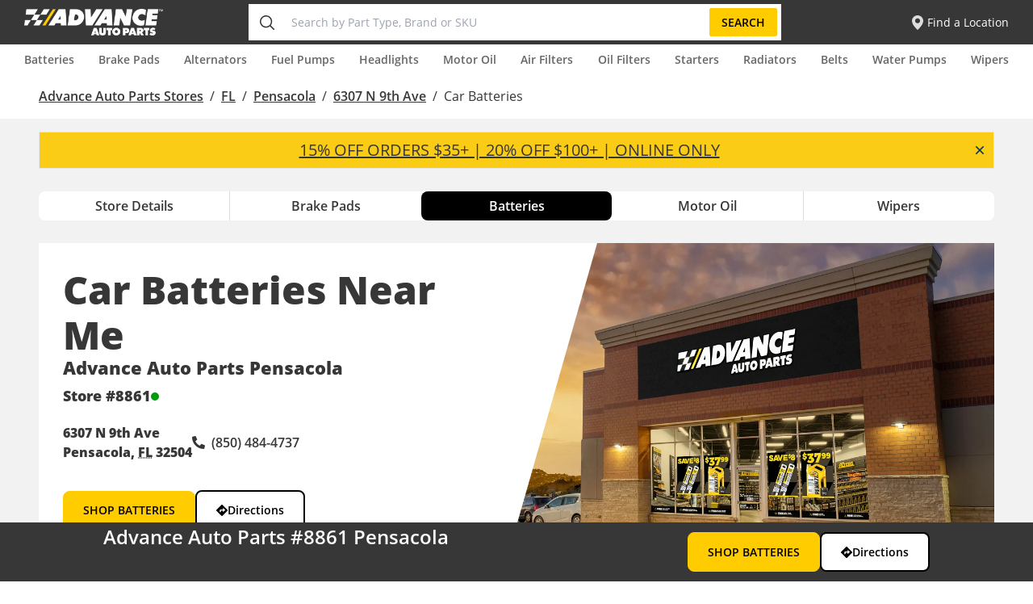

--- FILE ---
content_type: text/html; charset=utf-8
request_url: https://stores.advanceautoparts.com/fl/pensacola/6307-n-9th-ave/batteries
body_size: 32160
content:
<!DOCTYPE html><html lang="en"><head><link rel="stylesheet" href="/assets/static/entity-f3b8ec13.css"/>
<link rel="stylesheet" href="/assets/static/main-86a9b0dc.css"/><title>Car Batteries Near Me at 6307 N 9th Ave in Pensacola, FL | Buy your car battery online, shop or pickup in-store, and recycle your old car battery at an Advance Auto Parts location near you.</title>
    <meta charset="UTF-8"/>
    <meta name="viewport" content="width=device-width, initial-scale=1, maximum-scale=5"/>
    <meta name="description" content="Car Batteries Near Me at 6307 N 9th Ave in Pensacola, FL | Buy your car battery online, shop or pickup in-store, and recycle your old car battery at an Advance Auto Parts location near you."/>
<meta property="og:title" content="Car Batteries Near Me at 6307 N 9th Ave in Pensacola, FL | Buy your car battery online, shop or pickup in-store, and recycle your old car battery at an Advance Auto Parts location near you."/>
<meta property="og:description" content="Car Batteries Near Me at 6307 N 9th Ave in Pensacola, FL | Buy your car battery online, shop or pickup in-store, and recycle your old car battery at an Advance Auto Parts location near you."/>
<meta property="og:url" content="https://stores.advanceautoparts.com/fl/pensacola/6307-n-9th-ave/batteries"/>
<link rel="canonical" href="https://stores.advanceautoparts.com/fl/pensacola/6307-n-9th-ave/batteries"/>
<link rel="shortcut icon" type="image/ico" href="/assets/static/favicon-Light-a399771f.svg"/>
<meta http-equiv="X-UA-Compatible" content="IE=edge"/>
<link rel="dns-prefetch" href="//www.yext-pixel.com"/>
<link rel="dns-prefetch" href="//a.cdnmktg.com"/>
<link rel="dns-prefetch" href="//a.mktgcdn.com"/>
<link rel="dns-prefetch" href="//dynl.mktgcdn.com"/>
<link rel="dns-prefetch" href="//dynm.mktgcdn.com"/>
<link rel="dns-prefetch" href="//www.google-analytics.com"/>
<meta name="format-detection" content="telephone=no"/>
<meta property="og:type" content="website"/>
<meta property="twitter:card" content="summary"/>
<meta name="geo.placename" content="Pensacola,FL"/>
<meta name="geo.region" content="US-FL"/>
    <script>window.yextAnalyticsEnabled=false;window.enableYextAnalytics=()=>{window.yextAnalyticsEnabled=true}</script>
    <!-- OneTrust Cookies Consent Notice start for stores.advanceautoparts.com -->
    <script src="https://cdn.cookielaw.org/scripttemplates/otSDKStub.js" type="text/javascript" charset="UTF-8" data-domain-script="0199a671-fbc5-7f94-85b1-d48e7951f600-test"></script>
    <script type="text/javascript">
      function OptanonWrapper() { }
    </script>
    <!-- OneTrust Cookies Consent Notice end for stores.advanceautoparts.com -->
    <!-- Google Tag Manager -->
    <script>(function(w,d,s,l,i){w[l]=w[l]||[];w[l].push({'gtm.start':
    new Date().getTime(),event:'gtm.js'});var f=d.getElementsByTagName(s)[0],
    j=d.createElement(s),dl=l!='dataLayer'?'&l='+l:'';j.async=true;j.src=
    'https://www.googletagmanager.com/gtm.js?id='+i+dl;f.parentNode.insertBefore(j,f);
    })(window,document,'script','dataLayer','GTM-MJGWJZC');</script>
    <script type="text/javascript" async="" src="https://www.googletagmanager.com/gtag/destination?id=G-54NMRM2LBX&amp;l=dataLayer&amp;cx=c"></script>
    <script type="text/javascript" async="" src="https://www.googletagmanager.com/gtag/js?id=G-54NMRM2LBX&amp;l=dataLayer&amp;cx=c"></script>
    <script type="text/javascript" async="" src="https://www.googletagmanager.com/gtag/destination?id=AW-965963465&amp;l=dataLayer&amp;cx=c"></script>
    <script type="text/javascript" async="" src="https://www.googletagmanager.com/gtag/js?id=AW-965963465&amp;l=dataLayer&amp;cx=c"></script>
    <script type="text/javascript" async="" src="https://www.googletagmanager.com/gtag/js?id=DC-6837024"></script>
    <script type="text/javascript" async="" src="https://tags.tiqcdn.com/utag/advanceautoparts/storesaap/prod/utag.js"></script>
    <!-- End Google Tag Manager -->
<script type="application/ld+json">
  {"@graph":[{"@context":"http://www.schema.org","@type":"Offer","description":"15% OFF ORDERS $35+ | 20% OFF $100+ | ONLINE ONLY"},{"@context":"https://schema.org","@type":"LocalBusiness","name":"Car Batteries","address":{"@type":"PostalAddress","streetAddress":"6307 N 9th Ave","addressLocality":"Pensacola","addressRegion":"FL","postalCode":"32504","addressCountry":"US"},"openingHours":["Mo,Tu,We,Th,Fr,Sa 07:30-21:00","Su 09:00-20:00"],"telephone":"(850) 484-4737","areaServed":{"@type":"Place"}},null,null]}
  </script><script type="module">
        const componentURL = new URL("/assets/server/batteries.d4aff69a.js", import.meta.url)
        const component = await import(componentURL);

        const renderURL = new URL("/assets/render/_client.d16f5bb4.js", import.meta.url)
        const render = await import(renderURL);

        render.render(
        {
            Page: component.default,
            pageProps: {"document":{"__":{"entityPageSet":{},"name":"batteries","streamId":"batteries","templateType":"JS"},"_additionalLayoutComponents":["CustomCodeSection"],"_env":{"YEXT_PUBLIC_ANALYTICS_API_KEY":"todo"},"_schema":{"@context":"https://schema.org","@type":"Thing","name":"Car Batteries","url":"stores.advanceautoparts.com/fl/pensacola/6307-n-9th-ave/batteries"},"_site":{"c_appStoreImage":{"alternateText":"App Store","height":159,"url":"https://a.mktgcdn.com/p/uvXqzxlgHb_n_sQ29DKAN9PenVb-EcSmVXkG8G0s7Oc/539x159.png","width":539},"c_appStoreUrl":"https://apps.apple.com/us/app/advance-auto-parts/id1486902421","c_brakePadsH1Text":"Brake Pads and Shoes Near Me","c_carBatteriesPageH1Text":"Car Batteries Near Me","c_countryLevelSubtitle":"Find the nearest store to you and shop for the best auto parts we have to offer","c_facebook":"https://www.facebook.com/advanceautoparts","c_footerColumns":[{"link":[{"label":"Recall Information","link":"https://shop.advanceautoparts.com/o/recalls","linkType":"URL"},{"label":"Contact Us","link":"https://shop.advanceautoparts.com/o/contact-us","linkType":"URL"},{"label":"Help Desk","link":"https://shop.advanceautoparts.com/o/help","linkType":"URL"}],"title":"Customer Care"},{"link":[{"label":"About Us","link":"https://corp.advanceautoparts.com/about/general.asp","linkType":"URL"},{"label":"Careers","link":"https://jobs.advanceautoparts.com/us/en","linkType":"URL"},{"label":"Press","link":"https://ir.advanceautoparts.com/investors/news-and-events/press-releases/default.aspx","linkType":"URL"}],"title":"Corporate Information"},{"link":[{"label":"Find a Store","link":"https://stores.advanceautoparts.com/","linkType":"URL"},{"label":"In-Store Services","link":"https://shop.advanceautoparts.com/o/storeservices","linkType":"URL"},{"label":"In-Store Pickup","link":"https://shop.advanceautoparts.com/o/instorepickup","linkType":"URL"}],"title":"Stores"}],"c_footerCopyright":"© 2026 Advance Auto Parts, All Rights Reserved","c_h2FeaturedAccessories":{"boldText":"FEATURED","normalText":"ACCESSORIES"},"c_h2TextAboutAAP":{"boldText":"ABOUT ADVANCE AUTO PARTS","normalText":"[STORE NUMBER] [CITY]"},"c_h2TextBrakeProjectBuilder":{"boldText":"BRAKE PROJECT","normalText":"BUILDER"},"c_h2TextCarBatteryBuilder":{"boldText":"CAR BATTERY","normalText":"BUILDER"},"c_h2TextFAQs":{"boldText":"FREQUENTLY ASKED","normalText":"QUESTIONS"},"c_h2TextFeaturedBrands":{"boldText":"FEATURED","normalText":"BRANDS"},"c_h2TextFeaturedProducts":{"boldText":"FEATURED","normalText":"PRODUCTS"},"c_h2TextFreeInStoreServices":"Free In-Store Services","c_h2TextGetParts":{"boldText":"GET YOUR","normalText":"PARTS FAST"},"c_h2TextInStore":{"boldText":"FREE IN-STORE","normalText":"SERVICES"},"c_h2TextMobileApp":"ADVANCE AUTO PARTS MOBILE APP","c_h2TextNearbyLocations":{"boldText":"NEARBY","normalText":"LOCATIONS"},"c_h2TextOilBundle":{"boldText":"OIL CHANGE","normalText":"BUNDLE BUILDER"},"c_h2TextStoreHours":"Store Hours","c_h2TextStoreInfo":"Store Info","c_h2TextStoreNumber":"Advance Auto Parts [STORE NUMBER] [CITY]","c_h2TextWhatToKnowAboutBrakes":{"boldText":"WHAT TO KNOW","normalText":"ABOUT BRAKES"},"c_h2TextWhatToKnowBatteries":{"boldText":"WHAT TO KNOW","normalText":"ABOUT CAR BATTERIES"},"c_h2TextWhatToKnowOil":{"boldText":"WHAT TO KNOW","normalText":"ABOUT MOTOR OIL"},"c_h2TopCategories":{"boldText":"TOP","normalText":"CATEGORIES"},"c_h2WhatToKnowWipers":{"boldText":"WHAT TO KNOW","normalText":"ABOUT WINDSHIELD WIPERS"},"c_h2WipersProjectBuilder":{"boldText":"WIPERS PROJECT","normalText":"BUILDER"},"c_headerLinks":[{"label":"Batteries","link":"https://shop.advanceautoparts.com/c4/battery/13646","linkType":"URL"},{"label":"Brake Pads","link":"https://shop.advanceautoparts.com/c4/front-brake-pads-and-shoes/-49999840","linkType":"URL"},{"label":"Alternators","link":"https://shop.advanceautoparts.com/c4/alternator/-49999713","linkType":"URL"},{"label":"Fuel Pumps","link":"https://shop.advanceautoparts.com/c4/fuel-pump/-49998027","linkType":"URL"},{"label":"Headlights","link":"https://shop.advanceautoparts.com/c4/headlight-bulb/-49999228","linkType":"URL"},{"label":"Motor Oil","link":"https://shop.advanceautoparts.com/c2/motor-oil/81941","linkType":"URL"},{"label":"Air Filters","link":"https://shop.advanceautoparts.com/c2/air-filters/81576","linkType":"URL"},{"label":"Oil Filters","link":"https://shop.advanceautoparts.com/c4/oil-filter/-49999785","linkType":"OTHER"},{"label":"Starters","link":"https://shop.advanceautoparts.com/c4/starter/-49999633","linkType":"URL"},{"label":"Radiators","link":"https://shop.advanceautoparts.com/c4/radiator/-49999114","linkType":"URL"},{"label":"Belts","link":"https://shop.advanceautoparts.com/c4/serpentine-belt/-49999720","linkType":"URL"},{"label":"Water Pumps","link":"https://shop.advanceautoparts.com/c4/water-pump/-49998007","linkType":"URL"},{"label":"Wipers","link":"https://shop.advanceautoparts.com/c4/wiper-blades/-49998890","linkType":"URL"}],"c_headerLogo":{"alternateText":"Advance auto parts","height":201,"url":"https://a.mktgcdn.com/p/0OAMK1DVrLx-1fQEzD58CxaNvBOGR7Coa8d2jnKsx1I/620x201.png","width":620},"c_headerLogoLink":"https://shop.advanceautoparts.com/?storeCode=6164&utm_source=jv&utm_medium=aaplocator&utm_campaign=store&utm_content=shopnow","c_headerLogoRebrand":{"height":58,"url":"https://a.mktgcdn.com/p/HfDBno5OrXBrHYjaCI8nxl4vHkwwHZhxAOqiBdYc598/296x58.png","width":296},"c_headerMobileLogo":{"alternateText":"logo","height":100,"url":"https://a.mktgcdn.com/p/G5glPuh51Mdk9KGef5xMlNmb0UBQCX_G_lSHIvLq-kQ/200x100.jpg","width":200},"c_instagram":"https://www.instagram.com/advanceautoparts/","c_mobileAppIconRebrand":{"height":125,"url":"https://a.mktgcdn.com/p/y8eev8xcHUHqRV94WUGxmtFQkTf8MFc9G6WPOsyL-e8/125x125.png","width":125},"c_nearbySectionAPIKey":"c4ada83de67c508f150becd339fd725a","c_oilPageH1Text":"Motor Oil Near Me","c_playStoreImage":{"alternateText":"Google Play Store","height":159,"url":"https://a.mktgcdn.com/p/QHSxwyWDlB-Qxm_Q5X2-sS7Lehv59EuwTpHzTOIsY7g/539x159.png","width":539},"c_playStoreUrl":"https://play.google.com/store/apps/details?id=com.advanceauto.mobile.commerce.dist&hl=en_US&gl=US","c_rootDirectoryAboutDescription":"Narrow down your search for a Advance Auto Parts store near you by selecting from the list of states above. Advance Auto Parts stores have the best selection of replacement parts, batteries, and brakes.\n\nAt Advance Auto Parts, Inc., customer service is driven by Team Members who are passionate about delivering excellence in everything they do. This dedication is enhanced by a sophisticated network of distribution centers and advanced, automated inventory, and delivery management technology. Advance Auto Parts always delivers the right products to the right place at the right time.\n\nAdvance Auto Parts, Inc. is a leading automotive aftermarket parts provider that serves both professional installer and do-it-yourself customers. As of April 23, 2022 Advance operated 4,687 stores and 311 Worldpac branches primarily within the United States, with additional locations in Canada, Puerto Rico and the U.S. Virgin Islands. The company also served 1,318 independently owned Carquest branded stores across these locations in addition to Mexico and various Caribbean islands. Advance employs approximately 68,000 Team Members.\n\nAdvance Auto Parts locations offer a variety of services and high-quality parts to help you get the job done right and get your vehicle back on the road. In many locations you can take advantage of enhanced e-commerce capabilities enabling you to browse and buy your parts online, and have them available for pickup in your nearby store within 30 minutes.","c_rootDirectoryAboutImage":{"alternateText":"AAP Storefront","height":400,"url":"https://a.mktgcdn.com/p/PHETYzQv_RAv_sLFYrP7wpag49wZPab_UNw20f6nILA/400x400.jpg","width":400},"c_searchExperienceAPIKey":"9b047b0c0a0b33dbbfb13945b7ba1e43","c_searchHeroBackground":{"alternateText":"Directory Hero Background Image","height":354,"url":"https://a.mktgcdn.com/p/vURBzuXn5Gyt1unvIafiqAF4A-I7NbQRckFljJFo1CQ/1900x354.png","width":1900},"c_storePageH1Text":"Auto Parts Near Me","c_twitter":"https://twitter.com/AdvanceAuto","c_wipersPageH1Text":"Windshield Wipers Near Me","id":"site-entity-advanceautoparts","meta":{"entityType":{"id":"ce_site","uid":141256},"locale":"en"},"name":"Site Entity - Advance Auto Parts","uid":1021601359},"_yext":{"contentDeliveryAPIDomain":"https://cdn.yextapis.com","managementAPIDomain":"https://api.yext.com","platformDomain":"https://www.yext.com"},"address":{"city":"Pensacola","countryCode":"US","line1":"6307 N 9th Ave","line2":"Ste 6","localizedCountryName":"United States","localizedRegionName":"Florida","postalCode":"32504","region":"FL"},"businessId":1261768,"c_alertBanner":"15% OFF ORDERS $35+ | 20% OFF $100+ | ONLINE ONLY","c_b2CEnabled":true,"c_coreCTA":{"ctaText":"SHOP BATTERIES","ctaUrl":"https://shop.advanceautoparts.com/c3/car-batteries/15597?rrec=true&contentid=C30540&utm_source=localseo&utm_medium=shopbatteries&utm_campaign=intent_page&utm_content=corecta&storeCode=8861"},"c_howToSection":{"howTo(image,AltText,Title,Description)":{"description":"WHAT IS THE BEST CAR BATTERY BRAND","details":"Learn more about the qualities and inner workings of what makes a great car battery brand.","image":{"alternateText":"diehard brand car batteries","height":500,"url":"https://a.mktgcdn.com/p/jhknEeyo7sa0Z1fJSqkf-2EvG6Nz6lzjRg8MnxsluDc/600x500.png","width":600}},"howToCta":{"ctaText":"READ MORE","ctaUrl":"https://shop.advanceautoparts.com/r/advice/cars-101/best-car-battery"}},"c_intentDealHeading":"WHAT TO KNOW ABOUT CAR BATTERIES","c_intentDealSection":[{"description":"DieHard batteries are available now at Advance Auto Parts, find out which battery is the right fit for your needs!","link":{"linkText":"READ MORE","url":"https://shop.advanceautoparts.com/o/car-battery?campsource=advice&campmedium=hub&campcampaign=carmaintenance&campcontent=longestlastingcarbattery"},"title":"WHICH DIEHARD BATTERY IS RIGHT FOR YOU"},{"description":"This quick guide on jumping a car battery can help you get to work on time or help someone in need.","link":{"linkText":"READ MORE","url":"https://shop.advanceautoparts.com/r/car-projects/how-to-jump-start-car-battery"},"title":"HOW TO JUMP A CAR BATTERY"}],"c_intentDealSectionHeader":{"boldText":"WHAT TO KNOW","normalText":"ABOUT CAR BATTERIES"},"c_intentEntityLink":[{"c_intentEntityLink":[{"name":"Car Batteries","slug":"fl/pensacola/6307-n-9th-ave/batteries"},{"name":"Motor Oil","slug":"fl/pensacola/6307-n-9th-ave/motor-oil"},{"name":"Brake Pads","slug":"fl/pensacola/6307-n-9th-ave/brakes"},{"name":"Windshield Wipers","slug":"fl/pensacola/6307-n-9th-ave/wipers"}],"name":"Advance Auto Parts","slug":"fl/pensacola/6307-n-9th-ave"}],"c_intentFAQ":[{"answer":"Yes, our locations are open Monday through Saturday 7:30am - 9:00pm and Sunday 9:00am - 8:00pm.  Be sure to double check the location nearest you as hours of operation may vary, especially around holidays.","question":"Is Advance Auto Parts open today?"},{"answer":"Advance Auto Parts sells car batteries for any application from car and truck to lawn and marine batteries.  Call or visit your local store and a team member will be happy to assist you.  We will even install your new car battery for free with purchase, Exclusions may apply*.  We carry DieHard Platinum AGM, DieHard Platinum, DieHard Gold, and DieHard Silver batteries.","question":"Where can I buy a car battery?"},{"answer":"We can test your car battery but not be able to charge it.  If we test your battery and confirm that you need a new one we can install it for free with purchase.  Exclusions may apply*","question":"Can Advance Auto Parts test and charge my car battery?"},{"answer":"Yes, we will recycle your old car battery.","question":"Will Advance Auto Parts recycle my old car battery?"},{"answer":"Yes, we will install your new car battery for your for free with purchase.  Exclusions may apply*","question":"Can Advance Auto Parts test install a new car battery for me?"},{"answer":"Signs of a bad car battery can range from the need for frequent jump starts, slow to start, cranks or clicks but won't start, dash lights work but the vehicle won't start, etc.","question":"What are the signs of a bad car battery?"},{"answer":"Car batteries should be replaced every 3 - 5 years.  Contrary to popular belief, the number one killer of batteries isn't cold but heat. Under-hood temperatures can approach 200 degrees Fahrenheit. Over time, that excessive heat takes a toll on a battery. Meanwhile, today's vehicles are jam-packed with accessories that draw power and cause a deep discharge. Combine the long-term effects of repeated deep discharging, longer charging times, and higher under-hood temperatures, and it’s no surprise that you end up with a dead battery.","question":"How often should I replace my car battery?"}],"c_intentFAQHeading":"FAQs","c_intentProductSection":[{"image":{"alternateText":"DieHard Platinum AGM Battery","height":224,"url":"http://a.mktgcdn.com/p/RiKjGD2CZPN_sZbtfkbTJ9iJMnClGsWzJyhw4K8BTZE/243x224.jpg","width":243},"link":{"linkText":"SHOP NOW","url":"https://shop.advanceautoparts.com/c4/battery/13646?filterValue=MFR_uFilter%3ADieHard%20Platinum%20AGM&categoryGroupId=13646&storeCode=8861"},"productDescription":"3 Year Free Replacement","productSpecs":"DieHard Platinum AGM auto batteries are the first to be validated by UL to contribute to a circular economy and are made from a minimum of 94% recycled materials.  DieHard Platinum AGM batteries support high electrical demands, such as GPS and heated seats, and newer vehicles with start-stop technology.  AGM technology gives you up to 2X the lifespan of a standard flooded battery, nearly 3X corrosion resistance, greater durability and 60% more electrical flow compared to other standard flooded batteries.","title":"DieHard Platinum AGM"},{"image":{"alternateText":"diehard brand car batteries","height":224,"url":"http://a.mktgcdn.com/p/LOkeM7geLGFdbuHglo36nsBc8u9r4NrfCohzOQ_ITQs/243x224.jpg","width":243},"link":{"linkText":"SHOP NOW","url":"https://shop.advanceautoparts.com/c4/battery/13646?filterValue=MFR_uFilter%3ADieHard%20Platinum&categoryGroupId=13646&storeCode=8861"},"productDescription":"4 year Free Replacement","productSpecs":"DieHard Platinum batteries are perfect for both newer vehicles with a medium amount of features and vehicles with added after-market accessories.  They also deliver enhanced starting power and have stamped grid technology with nearly 3X more corrosion resistance, greater durability and 60% more electrical flow compare to other standard flooded batteries.","title":"DieHard Platinum"},{"image":{"alternateText":"diehard brand car batteries","height":224,"url":"http://a.mktgcdn.com/p/sgtPKZcCW9GAdiUeY_oZS70X6bCJF12Wr7zvUoUjkeU/243x224.jpg","width":243},"link":{"linkText":"SHOP NOW","url":"https://shop.advanceautoparts.com/c4/battery/13646?filterValue=MFR_uFilter%3ADieHard%20Gold&categoryGroupId=13646&storeCode=8861"},"productDescription":"3 Year Free Replacement","productSpecs":"DieHard Gold batteries are made for vehicels with a low amount of powered features compared to newer vehicles on the market.  Not only do they have maximum starting power and reliability with an increased battery lifespan, they also have stamped grid technology with nearly 3X more corrosion resistance, greater durability and 60% more electrical flow compared to other standard flooded batteries.","title":"DieHard Gold Battery"},{"image":{"alternateText":"diehard brand car batteries","height":224,"url":"http://a.mktgcdn.com/p/lbt3lD6uYURsaPeDxRItRgLcuHmhNyrDVFSc5aSSEgY/243x224.jpg","width":243},"link":{"linkText":"SHOP NOW","url":"https://shop.advanceautoparts.com/c4/battery/13646?filterValue=MFR_uFilter%3ADieHard%20Silver&categoryGroupId=13646&storeCode=8861"},"productDescription":"2 Year Free Replacement","productSpecs":"DieHard Silver batteries are made to power vehicles with minimal powered features and accessories.  They have good starting power and meet the battery requirements for vehicle manufacturers.","title":"DieHard Silver"},{"image":{"alternateText":"diehard brand car batteries","height":224,"url":"http://a.mktgcdn.com/p/Pb9L_bVvHs3SIT8J7m5BXItgkRreXolFh1gpIGySIKU/243x224.jpg","width":243},"link":{"linkText":"SHOP NOW","url":"https://shop.advanceautoparts.com/web/SearchResults?storeId=10151&catalogId=10051&langId=-1&searchTerm=diehard%20red&utm_source=localseo&utm_medium=shopnowred&utm_campaign=intent_page&storeCode=8861"},"productDescription":"1 Year Free Replacement","productSpecs":"DieHard Red batteries are the economical choice for vehicles that only require reliable, everyday starting power and to power a minimal amount of accessories.","title":"DieHard Red"}],"c_intentProductsV2":[{"cTA":{"label":"SHOP NOW","link":"https://shop.advanceautoparts.com/c4/battery/13646?filterValue=MFR_uFilter%3ADieHard%20Platinum%20AGM&categoryGroupId=13646&storeCode=8861","linkType":"URL"},"description":"3 Year Free Replacement","image":{"alternateText":"DieHard Platinum AGM Battery","height":224,"url":"https://a.mktgcdn.com/p/ktxJeu8fdWPC3G2RJabqAqZE1RqePChFK_GIgBrQ-eU/243x224.jpg","width":243},"specs":"DieHard Platinum AGM auto batteries are the first to be validated by UL to contribute to a circular economy and are made from a minimum of 94% recycled materials.  DieHard Platinum AGM batteries support high electrical demands, such as GPS and heated seats, and newer vehicles with start-stop technology.  AGM technology gives you up to 2X the lifespan of a standard flooded battery, nearly 3X corrosion resistance, greater durability and 60% more electrical flow compared to other standard flooded batteries.","title":"DieHard Platinum AGM"},{"cTA":{"label":"SHOP NOW","link":"https://shop.advanceautoparts.com/c4/battery/13646?filterValue=MFR_uFilter%3ADieHard%20Platinum&categoryGroupId=13646&storeCode=8861","linkType":"URL"},"description":"4 year Free Replacement","image":{"alternateText":"diehard brand car batteries","height":224,"url":"https://a.mktgcdn.com/p/LOkeM7geLGFdbuHglo36nsBc8u9r4NrfCohzOQ_ITQs/243x224.jpg","width":243},"specs":"DieHard Platinum batteries are perfect for both newer vehicles with a medium amount of features and vehicles with added after-market accessories.  They also deliver enhanced starting power and have stamped grid technology with nearly 3X more corrosion resistance, greater durability and 60% more electrical flow compare to other standard flooded batteries.","title":"DieHard Platinum"},{"cTA":{"label":"SHOP NOW","link":"https://shop.advanceautoparts.com/c4/battery/13646?filterValue=MFR_uFilter%3ADieHard%20Gold&categoryGroupId=13646&storeCode=8861","linkType":"URL"},"description":"3 Year Free Replacement","image":{"alternateText":"diehard brand car batteries","height":224,"url":"https://a.mktgcdn.com/p/sgtPKZcCW9GAdiUeY_oZS70X6bCJF12Wr7zvUoUjkeU/243x224.jpg","width":243},"specs":"DieHard Gold batteries are made for vehicels with a low amount of powered features compared to newer vehicles on the market.  Not only do they have maximum starting power and reliability with an increased battery lifespan, they also have stamped grid technology with nearly 3X more corrosion resistance, greater durability and 60% more electrical flow compared to other standard flooded batteries.","title":"DieHard Gold Battery"},{"cTA":{"label":"SHOP NOW","link":"https://shop.advanceautoparts.com/c4/battery/13646?filterValue=MFR_uFilter%3ADieHard%20Silver&categoryGroupId=13646&storeCode=8861","linkType":"URL"},"description":"2 Year Free Replacement","image":{"alternateText":"diehard brand car batteries","height":224,"url":"https://a.mktgcdn.com/p/lbt3lD6uYURsaPeDxRItRgLcuHmhNyrDVFSc5aSSEgY/243x224.jpg","width":243},"specs":"DieHard Silver batteries are made to power vehicles with minimal powered features and accessories.  They have good starting power and meet the battery requirements for vehicle manufacturers.","title":"DieHard Silver"},{"cTA":{"label":"SHOP NOW","link":"https://shop.advanceautoparts.com/web/SearchResults?storeId=10151&catalogId=10051&langId=-1&searchTerm=diehard%20red&utm_source=localseo&utm_medium=shopnowred&utm_campaign=intent_page&storeCode=8861","linkType":"URL"},"description":"1 Year Free Replacement","image":{"alternateText":"diehard brand car batteries","height":224,"url":"https://a.mktgcdn.com/p/Pb9L_bVvHs3SIT8J7m5BXItgkRreXolFh1gpIGySIKU/243x224.jpg","width":243},"specs":"DieHard Red batteries are the economical choice for vehicles that only require reliable, everyday starting power and to power a minimal amount of accessories.","title":"DieHard Red"}],"c_metaDescription":"Car Batteries Near Me at 6307 N 9th Ave in Pensacola, FL | Buy your car battery online, shop or pickup in-store, and recycle your old car battery at an Advance Auto Parts location near you.","c_metaTitle":"Car Batteries Near Me at 6307 N 9th Ave in Pensacola, FL | Buy your car battery online, shop or pickup in-store, and recycle your old car battery at an Advance Auto Parts location near you.","c_textPromoBanner":{"boldText":"BUY ONLINE, FREE CURBSIDE OR IN-STORE PICKUP","normalText":"FAST & FREE • READY IN 30 MINUTES"},"c_warrantySection":{"warrantySectionCta":{"ctaText":"SHOP CAR BATTERIES","ctaUrl":"https://shop.advanceautoparts.com/c3/car-batteries/15597"},"warrantySectionDescription":"We want to make sure you have the right parts for the job. You'll also find the supplies and tools you need to get it all done right the first time. Get started by selecting the parts you will be replacing.","warrantySectionHeading":"Car Battery Builder","warrantySectionTitle":"Come in to your nearest Advance Auto Parts store for FREE battery testing and installation."},"c_warrantySectionHeader":{"boldText":"CAR BATTERY","normalText":"BUILDER"},"hours":{"friday":{"openIntervals":[{"end":"21:00","start":"07:30"}]},"monday":{"openIntervals":[{"end":"21:00","start":"07:30"}]},"saturday":{"openIntervals":[{"end":"21:00","start":"07:30"}]},"sunday":{"openIntervals":[{"end":"20:00","start":"09:00"}]},"thursday":{"openIntervals":[{"end":"21:00","start":"07:30"}]},"tuesday":{"openIntervals":[{"end":"21:00","start":"07:30"}]},"wednesday":{"openIntervals":[{"end":"21:00","start":"07:30"}]}},"id":"8861-battery","linkedLocation":{"address":{"city":"Pensacola","countryCode":"US","line1":"6307 N 9th Ave","line2":"Ste 6","postalCode":"32504","region":"FL"},"c_aAPStoreID":"8861","c_b2CEnabled":true,"c_intentEntityLink":[{"name":"Car Batteries","slug":"fl/pensacola/6307-n-9th-ave/batteries"},{"name":"Motor Oil","slug":"fl/pensacola/6307-n-9th-ave/motor-oil"},{"name":"Brake Pads","slug":"fl/pensacola/6307-n-9th-ave/brakes"},{"name":"Windshield Wipers","slug":"fl/pensacola/6307-n-9th-ave/wipers"},{"name":"Advance Auto Parts","slug":"fl/pensacola/6307-n-9th-ave"}],"c_locationPhoto":{"image":{"height":898,"url":"https://a.mktgcdn.com/p/QWfyouOyXLmG5I27x67B9XVLRz548dmmIuBcqFoi7X4/1042x898.jpg","width":1042}},"c_sTORE_BRAND":"AAP","c_servicesText":"Team members at Advance Auto Parts #8861 in Pensacola, FL are here to ensure you get the right parts—the first time. Our stores also offer a variety of <a href=\"https://shop.advanceautoparts.com/o/storeservices?storeCode=8861&campsource=jv&campmedium=aaplocator&campcampaign=storeservice\">free services</a>* and convenient hours to help make your life easier and your driving experience as smooth as possible","c_storeServicesNew8_28":["BATTERY_INSTALLATION","BATTERY_RECYCLING","CHARGING_&_STARTING_SYSTEM_TESTING","ENGINE_(ODB-II)_CODE_SCANNING","LOANER_TOOLS","MOTOR_&_GEAR_OIL_RECYCLING","SAME_DAY_CURBSIDE_PICKUP","SAME_DAY_IN_STORE_PICKUP","WIPER_BLADE_INSTALLATION"],"dm_directoryParents":[{"name":"Directory","slug":"index.html"},{"name":"FL","slug":"fl"},{"name":"Pensacola","slug":"fl/pensacola"},{"name":"6307 N 9th Ave","slug":"fl/pensacola/6307-n-9th-ave"},{"name":"Car Batteries","slug":""}],"geomodifier":"Northeast Pensacola","googlePlaceId":"ChIJnWKo5CjAkIgRTZpJYSccLPQ","hours":{"friday":{"openIntervals":[{"end":"20:00","start":"07:30"}]},"monday":{"openIntervals":[{"end":"20:00","start":"07:30"}]},"saturday":{"openIntervals":[{"end":"20:00","start":"07:30"}]},"sunday":{"openIntervals":[{"end":"20:00","start":"09:00"}]},"thursday":{"openIntervals":[{"end":"20:00","start":"07:30"}]},"tuesday":{"openIntervals":[{"end":"20:00","start":"07:30"}]},"wednesday":{"openIntervals":[{"end":"20:00","start":"07:30"}]}},"mainPhone":"+18504844737","name":"Advance Auto Parts","ref_listings":[{"listingUrl":"http://www.bing.com/maps?ss=ypid.YNA57662DC2A3B0DD3&amp;amp;mkt=en-US","publisher":"BING"},{"listingUrl":"https://www.facebook.com/125979704148298","publisher":"FACEBOOK"},{"listingUrl":"https://maps.google.com/maps?cid=17594468799691201101","publisher":"GOOGLEMYBUSINESS"}],"slug":"fl/pensacola/6307-n-9th-ave","yextDisplayCoordinate":{"latitude":30.489248722386044,"longitude":-87.19715921025372}},"locale":"en","mainPhone":"(850) 484-4737","meta":{"entityType":{"id":"ce_batteries","uid":30091},"locale":"en"},"name":"Car Batteries","ref_listings":[],"siteDomain":"stores.advanceautoparts.com","siteId":124756,"siteInternalHostName":"stores.advanceautoparts.com","slug":"fl/pensacola/6307-n-9th-ave/batteries","uid":17960529},"__meta":{"mode":"production"},"translations":{"en":{"translation":{"Open Until":"","Closed now":"","Sunday":"","Monday":"","Tuesday":"","Wednesday":"","Thursday":"","Friday":"","Saturday":"","Close Mobile Store Info Popup":"","Get Directions":"","Go to Store Page":"","Free In-store Services":"","Store Details":"","Free In-Store Services":"","Facebook":"","Twitter":"","Instagram":"","Committed to delivering professional grade parts, programs and services to help you grow your business.":"","Learn More":"","Follow Us":"","Privacy Policy":"","Terms of Use":"","Site Map":"","Motor & Gear Oil Recycling":"","When not disposed of properly, motor or gear oil can be a danger to our environment. Let us recycle it for you, the right way. Available for most vehicles, most locations, unless prohibited by law.":"","Battery Recycling":"","Batteries are toxic to the environment if not disposed of properly.  We will recycle your battery for free.":"","Battery Installation":"","Get free battery installation when you purchase a new battery from us. Available for most vehicles.":"","Charging & Starting System Testing":"","We’ll test batteries, starters and alternators to make sure any vehicle is starting and charging for even the longest trips. We can perform these test on or off your vehicle. This is a free service for all customers.":"","Loaner Tools":"","Vehicle repairs can add up - especially if you don’t have the tools for the job. Save money when you use our free loaner tool program. Refundable deposit required.":"","Wiper Blade Installation":"","Don’t wait to replace your wipe blade. When you purchase them from us, we’ll install them for free so you can get back on the road fast.":"","Coolant Recycling":"","Used coolant and antifreeze is toxic to the environment if not disposed of properly. Bring in your used coolant and antifreeze, and we’ll recycle it for free.":"","Engine (OBD-II) Code Scanning":"","To better diagnose your engine issues, we’ll scan your OBD-II vehicle for free. If additional diagnoses are needed we’ll help you find a local technician. Available for most OBD-II vehicles.":"","Oil Filter Recycling":"","Used oil filters are toxic to the environment if not disposed of properly. Bring in your used oil filter, and we’ll recycle it for free.":"","Same Day In Store":"","Order online or through our mobile app and pickup your parts with Advance Same Day® in store delivery. It's fast, free and ready for pickup in 30 minutes.":"","Same Day Curbside Pickup":"","When going in store isn't convenient or easy for you, free Advance Same Day® curbside pickup still gets you the parts you need, and they're ready to go in 30 minutes - hassle free.":"","Same Day Home Delivery":"","Getting to our store isn't easy if your vehicle is disabled at home. With Advance Same Day® home delivery, you can get what you need and get back on the road faster.":"","Propane Tank Exchange":"","Our Propane Tank Exchange service has you covered for your grilling or patio heating needs, plus many more! We make it simple to exchange your used tank at select Advance Auto Parts locations.":"","Paint Color Mixing":"","Our Finished Assemblies are lengths of hydraulic hose with crimp fittings pre-attached. Customize the type of hose, length, and fitting to create the perfect assembly for your project.  This is one of the select Advance Auto Parts locations where custom Hydraulic Hose assemblies can be assembled for any project needs. We have various options for you to customize the type, length, and fitting of hose.":"","We have the mixing capability required to provide the right color for your specific vehicle, whether it is the family car or SUV, restoration project, a tractor on the farm or even a heavy-duty truck and we can mix the quantity you need to get the job done.":"","Paint Color Matching":"","Many of today’s vehicles colors can be hard to match properly, we have the latest in color camera technology that can be used to scan your vehicle to achieve the best possible color match. This service is free with any mixed paint purchase.":"","Aerosol Filling":"","For smaller repairs and ease of application, an aerosol spray can is a convenient option. If the color you need is not available in a pre-filled can, we can mix your specific color and fill the aerosol can on site.":"","Hydrualic Hose Assemblies":"","Search by Part Type, Brand or SKU":"","Search":"","Toggle Header Menu":"","English":"","Toggle Page Language":"","Español":"","Find a Location":"","Browse locations in {{city}}, {{region}}":"","Advance Auto Parts In ":"","Search by city and state or ZIP code":"","About Advance Auto":"","Parts #{{storeID}} {{storeSub}}":"","More From the web":"","Featured":"","Brands":"","Store Info":"","Nearby Stores":"","Store Hours":"","See All Service Details":"","Frequently Asked":"","Questions":"","Get your":"","Parts Fast":""," at Advance Auto Parts":"","Store":"","Shop Here":"","Directions":"","Brake Pads":"","Batteries":"","Motor Oil":"","Products":"","Shop Now":"","Nearby":"","Locations":"","Free In-store":"","Services":"","What to know":"","About brakes":"","Brake Project":"","Builder":"","Advance Auto Parts In":"","The United States":"","Advance Auto Parts is proud to announce that we have expanded our store footprint into California!  Find the nearest store to you and shop for the best auto parts we have to offer":"","Map":"","List":"","Advance Auto Parts":"","Carquest Auto Parts":"","Sorry, we could not find any stores within 50 miles of \"{{searchPlace}}\n            \". Please refine your search or check your spelling":"","{{resultsCount}} store near":"","{{resultsCount}} stores near":"","No stores found.":"","{{resultsCount}} store found":"","{{resultsCount}} stores found":"","All Stores":""}}},"path":"fl/pensacola/6307-n-9th-ave/batteries","relativePrefixToRoot":"../../../"},
        }
        );
    </script><script>var IS_PRODUCTION = true;var PRODUCTION_DOMAINS = JSON.parse("{\"primary\":\"stores.advanceautoparts.com\",\"aliases\":[]}");</script></head>
      <body>
        <div id="reactele"><noscript><iframe src="https://www.googletagmanager.com/ns.html?id=GTM-MJGWJZC" height="0" width="0" style="display:none;visibility:hidden"></iframe></noscript><header class="Header relative bg-brand-gray-200"><div class="flex justify-between md:items-center px-[15px] md:pl-[0] md:pr-[30px] py-[5px]"><button class="flex md:hidden mt-auto mb-auto"><svg xmlns="http://www.w3.org/2000/svg" width="18" height="18" viewBox="0 0 18 18"><path fill="#E3E3E3" fill-rule="evenodd" d="M0 15h18v-2H0v2zm0-5h18V8H0v2zm0-5h18V3H0v2z"></path></svg><span class="sr-only">Toggle Header Menu</span></button><a class="Link Header-logoLink md:hidden py-[10px]" href="https://shop.advanceautoparts.com/?storeCode=6164&amp;utm_source=jv&amp;utm_medium=aaplocator&amp;utm_campaign=store&amp;utm_content=shopnow" style="unicode-bidi:bidi-override;direction:ltr"><div class="flex w-[99px] mr-2"><img style="object-fit:cover;object-position:center;width:100%;aspect-ratio:296 / 58" src="https://dynl.mktgcdn.com/p/HfDBno5OrXBrHYjaCI8nxl4vHkwwHZhxAOqiBdYc598/500x500" srcset="https://dynl.mktgcdn.com/p/HfDBno5OrXBrHYjaCI8nxl4vHkwwHZhxAOqiBdYc598/100x20 100w, https://dynl.mktgcdn.com/p/HfDBno5OrXBrHYjaCI8nxl4vHkwwHZhxAOqiBdYc598/320x63 320w, https://dynl.mktgcdn.com/p/HfDBno5OrXBrHYjaCI8nxl4vHkwwHZhxAOqiBdYc598/640x125 640w, https://dynl.mktgcdn.com/p/HfDBno5OrXBrHYjaCI8nxl4vHkwwHZhxAOqiBdYc598/960x188 960w, https://dynl.mktgcdn.com/p/HfDBno5OrXBrHYjaCI8nxl4vHkwwHZhxAOqiBdYc598/1280x251 1280w, https://dynl.mktgcdn.com/p/HfDBno5OrXBrHYjaCI8nxl4vHkwwHZhxAOqiBdYc598/1920x376 1920w" sizes="(max-width: 640px) 100px, (max-width: 768px) 320px, (max-width: 1024px) 640px, (max-width: 1280px) 960px, (max-width: 1536px) 1280px, 1920px" loading="lazy" alt=""/></div></a><a class="Link hidden md:block Header-logoLink" href="https://shop.advanceautoparts.com/?storeCode=6164&amp;utm_source=jv&amp;utm_medium=aaplocator&amp;utm_campaign=store&amp;utm_content=shopnow" style="unicode-bidi:bidi-override;direction:ltr"><div class="flex w-[99px] md:w-[172px] mr-2 ml-[30px] h-[33px]"><img style="object-fit:cover;object-position:center;width:100%;aspect-ratio:296 / 58" src="https://dynl.mktgcdn.com/p/HfDBno5OrXBrHYjaCI8nxl4vHkwwHZhxAOqiBdYc598/500x500" srcset="https://dynl.mktgcdn.com/p/HfDBno5OrXBrHYjaCI8nxl4vHkwwHZhxAOqiBdYc598/100x20 100w, https://dynl.mktgcdn.com/p/HfDBno5OrXBrHYjaCI8nxl4vHkwwHZhxAOqiBdYc598/320x63 320w, https://dynl.mktgcdn.com/p/HfDBno5OrXBrHYjaCI8nxl4vHkwwHZhxAOqiBdYc598/640x125 640w, https://dynl.mktgcdn.com/p/HfDBno5OrXBrHYjaCI8nxl4vHkwwHZhxAOqiBdYc598/960x188 960w, https://dynl.mktgcdn.com/p/HfDBno5OrXBrHYjaCI8nxl4vHkwwHZhxAOqiBdYc598/1280x251 1280w, https://dynl.mktgcdn.com/p/HfDBno5OrXBrHYjaCI8nxl4vHkwwHZhxAOqiBdYc598/1920x376 1920w" sizes="(max-width: 640px) 100px, (max-width: 768px) 320px, (max-width: 1024px) 640px, (max-width: 1280px) 960px, (max-width: 1536px) 1280px, 1920px" loading="eager" alt=""/></div></a><div class="hidden md:flex text-[14px] leading-[1.57] w-[51.5vw] h-[45px] bg-white text-brand-gray-500 mr-[64px]"><form method="get" id="parts_form" class="px-[15px] md:px-0 w-full h-[40px] md:h-full flex relative rounded-none md:rounded-[2px]"><div class="hidden md:flex h-[45px] w-[45px] min-w-[45px] items-center justify-center"><svg xmlns="http://www.w3.org/2000/svg" width="18" height="18" viewBox="0 0 18 18"><path fill="#333" fill-rule="nonzero" d="M13.547 12.451l4.258 4.258a.75.75 0 0 1 .004 1.055l-.025.025a.742.742 0 0 1-1.055-.004l-4.242-4.242a7.538 7.538 0 0 1-4.879 1.79C3.416 15.333 0 11.89 0 7.666 0 3.442 3.416 0 7.608 0s7.609 3.442 7.609 7.666a7.664 7.664 0 0 1-1.67 4.785zM7.608 1.533c-3.365 0-6.086 2.755-6.086 6.133 0 3.379 2.734 6.134 6.086 6.134 3.353 0 6.087-2.755 6.087-6.134 0-3.378-2.722-6.133-6.087-6.133z"></path></svg></div><input type="text" placeholder="Search by Part Type, Brand or SKU" class="w-full rounded-none md:rounded-[2px] font-secondary text-[14px] pl-[8px]" name="searchTerm" id="searchTerm" required="" aria-label="Search by Part Type, Brand or SKU"/><button type="submit" class="Button Button--primary rounded-none md:rounded-[2px] py-[10px] px-[14px] font-secondary md:uppercase text-[14px] leading-[1] font-normal md:font-bold h-[40px] md:h-[35px] mt-auto mb-auto mr-[5px]">Search</button></form></div><div class="flex flex-row items-center text-[14px] leading-[1.57] text-white font-secondary"><a class="Link flex flex-row items-center" href="../../../" style="unicode-bidi:bidi-override;direction:ltr"><svg xmlns="http://www.w3.org/2000/svg" width="14" height="18" viewBox="0 0 14 18"><path fill="#DDD" fill-rule="evenodd" d="M7 0c3.85 0 7 3.115 7 6.923C14 12.115 7 18 7 18S0 12.115 0 6.923C0 3.115 3.15 0 7 0zm0 9.75c1.718 0 3.111-1.343 3.111-3s-1.393-3-3.111-3c-1.718 0-3.111 1.343-3.111 3s1.393 3 3.111 3z"></path></svg><span class="ml-[5px] hidden md:block">Find a Location</span></a></div></div><div class="flex justify-center mb-[8px] md:hidden"><form method="get" id="mobile_parts_form" class="px-[15px] md:px-0 w-full h-[40px] md:h-full flex relative rounded-none md:rounded-[2px]"><div class="hidden md:flex h-[45px] w-[45px] min-w-[45px] items-center justify-center"><svg xmlns="http://www.w3.org/2000/svg" width="18" height="18" viewBox="0 0 18 18"><path fill="#333" fill-rule="nonzero" d="M13.547 12.451l4.258 4.258a.75.75 0 0 1 .004 1.055l-.025.025a.742.742 0 0 1-1.055-.004l-4.242-4.242a7.538 7.538 0 0 1-4.879 1.79C3.416 15.333 0 11.89 0 7.666 0 3.442 3.416 0 7.608 0s7.609 3.442 7.609 7.666a7.664 7.664 0 0 1-1.67 4.785zM7.608 1.533c-3.365 0-6.086 2.755-6.086 6.133 0 3.379 2.734 6.134 6.086 6.134 3.353 0 6.087-2.755 6.087-6.134 0-3.378-2.722-6.133-6.087-6.133z"></path></svg></div><input type="text" placeholder="Search by Part Type, Brand or SKU" class="w-full rounded-none md:rounded-[2px] font-secondary text-[14px] pl-[8px]" name="searchTerm" id="searchTerm" required="" aria-label="Search by Part Type, Brand or SKU"/><button type="submit" class="Button Button--primary rounded-none md:rounded-[2px] py-[10px] px-[14px] font-secondary md:uppercase text-[14px] leading-[1] font-normal md:font-bold h-[40px] md:h-[35px] mt-auto mb-auto mr-[5px]">Search</button></form></div><div class="hidden md:flex items-center bg-white px-[30px]"><ul class="flex flex flex-row justify-between w-full"><li class="block py-[6px]"><a class="Link Link Link--underlineInverse text-brand-gray-500 font-secondary text-[14px] font-bold" href="https://shop.advanceautoparts.com/c4/battery/13646" style="unicode-bidi:bidi-override;direction:ltr">Batteries</a></li><li class="block py-[6px]"><a class="Link Link Link--underlineInverse text-brand-gray-500 font-secondary text-[14px] font-bold" href="https://shop.advanceautoparts.com/c4/front-brake-pads-and-shoes/-49999840" style="unicode-bidi:bidi-override;direction:ltr">Brake Pads</a></li><li class="block py-[6px]"><a class="Link Link Link--underlineInverse text-brand-gray-500 font-secondary text-[14px] font-bold" href="https://shop.advanceautoparts.com/c4/alternator/-49999713" style="unicode-bidi:bidi-override;direction:ltr">Alternators</a></li><li class="block py-[6px]"><a class="Link Link Link--underlineInverse text-brand-gray-500 font-secondary text-[14px] font-bold" href="https://shop.advanceautoparts.com/c4/fuel-pump/-49998027" style="unicode-bidi:bidi-override;direction:ltr">Fuel Pumps</a></li><li class="block py-[6px]"><a class="Link Link Link--underlineInverse text-brand-gray-500 font-secondary text-[14px] font-bold" href="https://shop.advanceautoparts.com/c4/headlight-bulb/-49999228" style="unicode-bidi:bidi-override;direction:ltr">Headlights</a></li><li class="block py-[6px]"><a class="Link Link Link--underlineInverse text-brand-gray-500 font-secondary text-[14px] font-bold" href="https://shop.advanceautoparts.com/c2/motor-oil/81941" style="unicode-bidi:bidi-override;direction:ltr">Motor Oil</a></li><li class="block py-[6px]"><a class="Link Link Link--underlineInverse text-brand-gray-500 font-secondary text-[14px] font-bold" href="https://shop.advanceautoparts.com/c2/air-filters/81576" style="unicode-bidi:bidi-override;direction:ltr">Air Filters</a></li><li class="block py-[6px]"><a class="Link Link Link--underlineInverse text-brand-gray-500 font-secondary text-[14px] font-bold" href="https://shop.advanceautoparts.com/c4/oil-filter/-49999785" style="unicode-bidi:bidi-override;direction:ltr">Oil Filters</a></li><li class="block py-[6px]"><a class="Link Link Link--underlineInverse text-brand-gray-500 font-secondary text-[14px] font-bold" href="https://shop.advanceautoparts.com/c4/starter/-49999633" style="unicode-bidi:bidi-override;direction:ltr">Starters</a></li><li class="block py-[6px]"><a class="Link Link Link--underlineInverse text-brand-gray-500 font-secondary text-[14px] font-bold" href="https://shop.advanceautoparts.com/c4/radiator/-49999114" style="unicode-bidi:bidi-override;direction:ltr">Radiators</a></li><li class="block py-[6px]"><a class="Link Link Link--underlineInverse text-brand-gray-500 font-secondary text-[14px] font-bold" href="https://shop.advanceautoparts.com/c4/serpentine-belt/-49999720" style="unicode-bidi:bidi-override;direction:ltr">Belts</a></li><li class="block py-[6px]"><a class="Link Link Link--underlineInverse text-brand-gray-500 font-secondary text-[14px] font-bold" href="https://shop.advanceautoparts.com/c4/water-pump/-49998007" style="unicode-bidi:bidi-override;direction:ltr">Water Pumps</a></li><li class="block py-[6px]"><a class="Link Link Link--underlineInverse text-brand-gray-500 font-secondary text-[14px] font-bold" href="https://shop.advanceautoparts.com/c4/wiper-blades/-49998890" style="unicode-bidi:bidi-override;direction:ltr">Wipers</a></li></ul></div><div class="hidden absolute top-full left-0 right-0 h-screen bg-white z-[11]"><div class="container"><ul class="flex flex-col"><li><a class="Link font-secondary font-light text-brand-gray-500 py-[15px] block" href="https://shop.advanceautoparts.com/c4/battery/13646" style="unicode-bidi:bidi-override;direction:ltr">Batteries</a></li><li><a class="Link font-secondary font-light text-brand-gray-500 py-[15px] block" href="https://shop.advanceautoparts.com/c4/front-brake-pads-and-shoes/-49999840" style="unicode-bidi:bidi-override;direction:ltr">Brake Pads</a></li><li><a class="Link font-secondary font-light text-brand-gray-500 py-[15px] block" href="https://shop.advanceautoparts.com/c4/alternator/-49999713" style="unicode-bidi:bidi-override;direction:ltr">Alternators</a></li><li><a class="Link font-secondary font-light text-brand-gray-500 py-[15px] block" href="https://shop.advanceautoparts.com/c4/fuel-pump/-49998027" style="unicode-bidi:bidi-override;direction:ltr">Fuel Pumps</a></li><li><a class="Link font-secondary font-light text-brand-gray-500 py-[15px] block" href="https://shop.advanceautoparts.com/c4/headlight-bulb/-49999228" style="unicode-bidi:bidi-override;direction:ltr">Headlights</a></li><li><a class="Link font-secondary font-light text-brand-gray-500 py-[15px] block" href="https://shop.advanceautoparts.com/c2/motor-oil/81941" style="unicode-bidi:bidi-override;direction:ltr">Motor Oil</a></li><li><a class="Link font-secondary font-light text-brand-gray-500 py-[15px] block" href="https://shop.advanceautoparts.com/c2/air-filters/81576" style="unicode-bidi:bidi-override;direction:ltr">Air Filters</a></li><li><a class="Link font-secondary font-light text-brand-gray-500 py-[15px] block" href="https://shop.advanceautoparts.com/c4/oil-filter/-49999785" style="unicode-bidi:bidi-override;direction:ltr">Oil Filters</a></li><li><a class="Link font-secondary font-light text-brand-gray-500 py-[15px] block" href="https://shop.advanceautoparts.com/c4/starter/-49999633" style="unicode-bidi:bidi-override;direction:ltr">Starters</a></li><li><a class="Link font-secondary font-light text-brand-gray-500 py-[15px] block" href="https://shop.advanceautoparts.com/c4/radiator/-49999114" style="unicode-bidi:bidi-override;direction:ltr">Radiators</a></li><li><a class="Link font-secondary font-light text-brand-gray-500 py-[15px] block" href="https://shop.advanceautoparts.com/c4/serpentine-belt/-49999720" style="unicode-bidi:bidi-override;direction:ltr">Belts</a></li><li><a class="Link font-secondary font-light text-brand-gray-500 py-[15px] block" href="https://shop.advanceautoparts.com/c4/water-pump/-49998007" style="unicode-bidi:bidi-override;direction:ltr">Water Pumps</a></li><li><a class="Link font-secondary font-light text-brand-gray-500 py-[15px] block" href="https://shop.advanceautoparts.com/c4/wiper-blades/-49998890" style="unicode-bidi:bidi-override;direction:ltr">Wipers</a></li></ul></div></div></header><div class="bg-brand-gray-600"><nav class="Breadcrumbs bg-white hidden md:flex py-4" aria-label="Breadcrumb"><ol class="flex flex-wrap container"><li><a class="Link Link--breadcrumbs Link--underline" href="../../../index.html" style="unicode-bidi:bidi-override;direction:ltr"><span>Advance Auto Parts Stores</span></a><span class="mx-2 text-brand-gray-200">/</span></li><li><a class="Link Link--breadcrumbs Link--underline" href="../../../fl" style="unicode-bidi:bidi-override;direction:ltr"><span>FL</span></a><span class="mx-2 text-brand-gray-200">/</span></li><li><a class="Link Link--breadcrumbs Link--underline" href="../../../fl/pensacola" style="unicode-bidi:bidi-override;direction:ltr"><span>Pensacola</span></a><span class="mx-2 text-brand-gray-200">/</span></li><li><a class="Link Link--breadcrumbs Link--underline" href="../../../fl/pensacola/6307-n-9th-ave" style="unicode-bidi:bidi-override;direction:ltr"><span>6307 N 9th Ave</span></a><span class="mx-2 text-brand-gray-200">/</span></li><li><span>Car Batteries</span></li></ol></nav><div class="Banner container font-bold text-xl pt-4"><div class="flex items-center bg-yellow-400 p-2 border banner-container"><a class="Link w-full" href="https://shop.advanceautoparts.com/" style="unicode-bidi:bidi-override;direction:ltr"><div class="text-center uppercase font-semibold">15% OFF ORDERS $35+ | 20% OFF $100+ | ONLINE ONLY</div></a><button class="ml-auto"><svg stroke="currentColor" fill="currentColor" stroke-width="0" viewBox="0 0 24 24" color="#04365b" style="color:#04365b" height="18" width="18" xmlns="http://www.w3.org/2000/svg"><path fill="none" d="M0 0h24v24H0z"></path><path d="M19 6.41L17.59 5 12 10.59 6.41 5 5 6.41 10.59 12 5 17.59 6.41 19 12 13.41 17.59 19 19 17.59 13.41 12z"></path></svg></button></div></div><div class=""><div class="IntentLinks md:pt-4 pt-2 container"><div class="flex justify-center items-center items-end w-auto overflow-x-scroll relative h-[60px]"><div class="IntentLinkWrapper flex bg-white rounded-lg absolute left-0 md:relative md:w-full"><a class="Link IntentLink whitespace-nowrap font-bold w-full py-[6px] md:px-[50px] px-3 text-brand-gray-200 flex flex-row items-center md:justify-center justify-between hover:text-white hover:bg-black hover:rounded-lg" href="../../../fl/pensacola/6307-n-9th-ave" style="unicode-bidi:bidi-override;direction:ltr">Store Details</a><a class="Link IntentLink whitespace-nowrap font-bold w-full py-[6px] md:px-[50px] px-3 text-brand-gray-200 flex flex-row items-center md:justify-center justify-between hover:text-white hover:bg-black hover:rounded-lg border-l border-brand-gray-1300" href="../../../fl/pensacola/6307-n-9th-ave/brakes" style="unicode-bidi:bidi-override;direction:ltr">Brake Pads</a><div class="IntentLink selected whitespace-nowrap font-bold w-full py-[6px] md:px-[50px] px-3 text-brand-gray-200 flex flex-row items-center md:justify-center justify-between text-white bg-black rounded-lg">Batteries</div><a class="Link IntentLink whitespace-nowrap font-bold w-full py-[6px] md:px-[50px] px-3 text-brand-gray-200 flex flex-row items-center md:justify-center justify-between hover:text-white hover:bg-black hover:rounded-lg" href="../../../fl/pensacola/6307-n-9th-ave/motor-oil" style="unicode-bidi:bidi-override;direction:ltr">Motor Oil</a><a class="Link IntentLink whitespace-nowrap font-bold w-full py-[6px] md:px-[50px] px-3 text-brand-gray-200 flex flex-row items-center md:justify-center justify-between hover:text-white hover:bg-black hover:rounded-lg border-l border-brand-gray-1300" href="../../../fl/pensacola/6307-n-9th-ave/wipers" style="unicode-bidi:bidi-override;direction:ltr">Wipers</a></div></div></div></div><div class="Hero pt-4 pb-0"><div class="container flex flex-col md:flex-row"><div class="flex flex-row md:max-h-[473px] w-full rounded-tl-[40px] rounded-br-md rounded-bl-md rounded-tr-md sm:rounded-none bg-white"><div class="w-full md:p-[30px] py-[30px] px-[15px]"><h1 class="Heading text-[28px] leading-10 font-extrabold md:Heading--lead mb-[15px] sm:mb-0 md:text-start text-brand-gray-200 md:font-black">Car Batteries Near Me</h1><h2 class="Heading text-[22px] leading-6 font-extrabold mb-[15px] sm:mb-0 md:text-start text-brand-gray-200 md:font-black">Advance Auto Parts  Pensacola</h2><div class="mt-[10px] font-secondary flex gap-2 font-black text-[18px]"><div class="flex items-center gap-2"><span>Store<!-- --> #<!-- -->8861</span></div><div class="font-secondary flex gap-2 font-black items-center font-black"><svg xmlns="http://www.w3.org/2000/svg" width="10" height="10" viewBox="0 0 10 10" fill="none"><circle cx="5" cy="5" r="5" fill="#009A0F"></circle></svg></div></div><div class="flex gap-[16px] md:pt-[20px]"><div class="AddressWrapper"><div class="CustomAddress font-secondary pt-[20px] md:pt-0 font-black"><div><span> <!-- -->6307 N 9th Ave</span></div><div></div><div><span> <!-- -->Pensacola</span><abbr title="Florida"> <!-- -->FL</abbr><span> <!-- -->32504</span></div></div></div><div class="hidden md:flex items-center font-bold"><svg stroke="currentColor" fill="currentColor" stroke-width="0" viewBox="0 0 512 512" class="mr-2 rotate-90" height="1em" width="1em" xmlns="http://www.w3.org/2000/svg"><path d="M493.4 24.6l-104-24c-11.3-2.6-22.9 3.3-27.5 13.9l-48 112c-4.2 9.8-1.4 21.3 6.9 28l60.6 49.6c-36 76.7-98.9 140.5-177.2 177.2l-49.6-60.6c-6.8-8.3-18.2-11.1-28-6.9l-112 48C3.9 366.5-2 378.1.6 389.4l24 104C27.1 504.2 36.7 512 48 512c256.1 0 464-207.5 464-464 0-11.2-7.7-20.9-18.6-23.4z"></path></svg><span>(850) 484-4737</span></div></div><div class="flex gap-3 mt-[20px] md:hidden"><a class="Link Button Button--secondary flex font-secondary text-[14px] p-2 w-full gap-2" href="tel:+18504844737" style="unicode-bidi:bidi-override;direction:ltr"><svg stroke="currentColor" fill="currentColor" stroke-width="0" viewBox="0 0 512 512" class="rotate-90 w-[18px] h-[18px]" height="1em" width="1em" xmlns="http://www.w3.org/2000/svg"><path d="M493.4 24.6l-104-24c-11.3-2.6-22.9 3.3-27.5 13.9l-48 112c-4.2 9.8-1.4 21.3 6.9 28l60.6 49.6c-36 76.7-98.9 140.5-177.2 177.2l-49.6-60.6c-6.8-8.3-18.2-11.1-28-6.9l-112 48C3.9 366.5-2 378.1.6 389.4l24 104C27.1 504.2 36.7 512 48 512c256.1 0 464-207.5 464-464 0-11.2-7.7-20.9-18.6-23.4z"></path></svg>(850) 484-4737</a><a class="Link Button Button--secondary flex font-secondary text-[14px] p-2 w-full gap-2" href="https://maps.google.com/maps?cid=17594468799691201101" style="unicode-bidi:bidi-override;direction:ltr"><svg stroke="currentColor" fill="currentColor" stroke-width="0" viewBox="0 0 512 512" class="w-[18px] h-[18px]" height="1em" width="1em" xmlns="http://www.w3.org/2000/svg"><path d="M502.61 233.32L278.68 9.39c-12.52-12.52-32.83-12.52-45.36 0L9.39 233.32c-12.52 12.53-12.52 32.83 0 45.36l223.93 223.93c12.52 12.53 32.83 12.53 45.36 0l223.93-223.93c12.52-12.53 12.52-32.83 0-45.36zm-100.98 12.56l-84.21 77.73c-5.12 4.73-13.43 1.1-13.43-5.88V264h-96v64c0 4.42-3.58 8-8 8h-32c-4.42 0-8-3.58-8-8v-80c0-17.67 14.33-32 32-32h112v-53.73c0-6.97 8.3-10.61 13.43-5.88l84.21 77.73c3.43 3.17 3.43 8.59 0 11.76z"></path></svg>Directions</a></div><div class="mt-[20px] flex md:flex-row flex-col justify-start items-center md:pt-[15px] gap-4" id="js-shop-cta"><a class="Link Button Button--primary capitalize font-secondary text-[14px] py-[12px] w-full md:w-auto" href="https://shop.advanceautoparts.com/c3/car-batteries/15597?rrec=true&amp;contentid=C30540&amp;utm_source=localseo&amp;utm_medium=shopbatteries&amp;utm_campaign=intent_page&amp;utm_content=corecta&amp;storeCode=8861" style="unicode-bidi:bidi-override;direction:ltr">SHOP BATTERIES</a><a class="Link Button Button--secondary font-secondary text-[14px] py-[12px] w-full md:w-auto gap-2 hidden md:flex" href="https://maps.google.com/maps?cid=17594468799691201101" style="unicode-bidi:bidi-override;direction:ltr"><svg stroke="currentColor" fill="currentColor" stroke-width="0" viewBox="0 0 512 512" height="1em" width="1em" xmlns="http://www.w3.org/2000/svg"><path d="M502.61 233.32L278.68 9.39c-12.52-12.52-32.83-12.52-45.36 0L9.39 233.32c-12.52 12.53-12.52 32.83 0 45.36l223.93 223.93c12.52 12.53 32.83 12.53 45.36 0l223.93-223.93c12.52-12.53 12.52-32.83 0-45.36zm-100.98 12.56l-84.21 77.73c-5.12 4.73-13.43 1.1-13.43-5.88V264h-96v64c0 4.42-3.58 8-8 8h-32c-4.42 0-8-3.58-8-8v-80c0-17.67 14.33-32 32-32h112v-53.73c0-6.97 8.3-10.61 13.43-5.88l84.21 77.73c3.43 3.17 3.43 8.59 0 11.76z"></path></svg>Directions</a></div></div><div class="hidden lg:block lg:max-h-[350px] shrink-0 w-1/2"><img style="object-fit:cover;object-position:center;max-width:1042px;width:100%;aspect-ratio:1042 / 898" src="https://dynl.mktgcdn.com/p/QWfyouOyXLmG5I27x67B9XVLRz548dmmIuBcqFoi7X4/500x500" class="Hero--image w-full h-full object-cover w-[350px] lg:h-[350px]" srcset="https://dynl.mktgcdn.com/p/QWfyouOyXLmG5I27x67B9XVLRz548dmmIuBcqFoi7X4/100x86 100w, https://dynl.mktgcdn.com/p/QWfyouOyXLmG5I27x67B9XVLRz548dmmIuBcqFoi7X4/320x276 320w, https://dynl.mktgcdn.com/p/QWfyouOyXLmG5I27x67B9XVLRz548dmmIuBcqFoi7X4/640x552 640w, https://dynl.mktgcdn.com/p/QWfyouOyXLmG5I27x67B9XVLRz548dmmIuBcqFoi7X4/960x827 960w, https://dynl.mktgcdn.com/p/QWfyouOyXLmG5I27x67B9XVLRz548dmmIuBcqFoi7X4/1280x1103 1280w, https://dynl.mktgcdn.com/p/QWfyouOyXLmG5I27x67B9XVLRz548dmmIuBcqFoi7X4/1920x1655 1920w" sizes="(max-width: 640px) 100px, (max-width: 768px) 320px, (max-width: 1024px) 640px, (max-width: 1280px) 960px, (max-width: 1536px) 1280px, 1920px" loading="lazy" alt="" fetchpriority="low"/></div></div></div><div class="flex w-full justify-between fixed bottom-0 z-[25] bg-brand-gray-200 px-[16px] md:px-[128px]"><span class="text-white content-center font-bold text-[24px] hidden md:block">Advance Auto Parts #8861 Pensacola</span><div class="flex gap-[16px] md:w-auto w-full"><a class="Link Button Button--primary capitalize font-secondary text-[14px] py-[12px] w-[150px] my-3 w-full" href="https://shop.advanceautoparts.com/c3/car-batteries/15597?rrec=true&amp;contentid=C30540&amp;utm_source=localseo&amp;utm_medium=shopbatteries&amp;utm_campaign=intent_page&amp;utm_content=corecta&amp;storeCode=8861" style="unicode-bidi:bidi-override;direction:ltr">SHOP BATTERIES</a><a class="Link Button Button--secondary font-secondary text-[14px] py-[12px] w-full md:w-auto gap-2 flex bg-white h-fit my-3" href="https://maps.google.com/maps?cid=17594468799691201101" style="unicode-bidi:bidi-override;direction:ltr"><svg stroke="currentColor" fill="currentColor" stroke-width="0" viewBox="0 0 512 512" height="1em" width="1em" xmlns="http://www.w3.org/2000/svg"><path d="M502.61 233.32L278.68 9.39c-12.52-12.52-32.83-12.52-45.36 0L9.39 233.32c-12.52 12.53-12.52 32.83 0 45.36l223.93 223.93c12.52 12.53 32.83 12.53 45.36 0l223.93-223.93c12.52-12.53 12.52-32.83 0-45.36zm-100.98 12.56l-84.21 77.73c-5.12 4.73-13.43 1.1-13.43-5.88V264h-96v64c0 4.42-3.58 8-8 8h-32c-4.42 0-8-3.58-8-8v-80c0-17.67 14.33-32 32-32h112v-53.73c0-6.97 8.3-10.61 13.43-5.88l84.21 77.73c3.43 3.17 3.43 8.59 0 11.76z"></path></svg>Directions</a></div></div></div><div class="Core pt-4"><div class="container"><div class="flex flex-row flex-wrap bg-white"><div class="p-[30px] border-r border-brand-gray-1300 w-full md:w-1/2 lg:w-1/3 xl:w-1/4"><h2 class="Heading Heading--sub mb-4">Store Hours</h2></div><div class="p-[30px] border-r border-brand-gray-1300 w-full md:w-1/2 lg:w-[66.60%] xl:w-[75%] hidden md:block"><div class=""><h2 class="Heading Heading--sub mb-4">Free In-Store Services</h2><div class="grid lg:grid-cols-2 xl:grid-cols-3 mb-[15px] gap-y-2"><div class="flex flex-row items-center justify-start"><div class="h-[27px] w-[27px] mr-[4px]"><div></div></div>Battery Installation</div><div class="flex flex-row items-center justify-start"><div class="h-[27px] w-[27px] mr-[4px]"><div></div></div>Battery Recycling</div><div class="flex flex-row items-center justify-start"><div class="h-[27px] w-[27px] mr-[4px]"><div></div></div>Charging &amp; Starting System Testing</div><div class="flex flex-row items-center justify-start"><div class="h-[27px] w-[27px] mr-[4px]"><div></div></div>Engine (OBD-II) Code Scanning</div><div class="flex flex-row items-center justify-start"><div class="h-[27px] w-[27px] mr-[4px]"><div></div></div>Loaner Tools</div><div class="flex flex-row items-center justify-start"><div class="h-[27px] w-[27px] mr-[4px]"><div></div></div>Motor &amp; Gear Oil Recycling</div><div class="flex flex-row items-center justify-start"><div class="h-[27px] w-[27px] mr-[4px]"><div></div></div>Same Day Curbside Pickup</div><div class="flex flex-row items-center justify-start"><div class="h-[27px] w-[27px] mr-[4px]"><div></div></div>Same Day In Store</div><div class="flex flex-row items-center justify-start"><div class="h-[27px] w-[27px] mr-[4px]"><div></div></div>Wiper Blade Installation</div></div></div></div></div></div></div><div class="Services mt-4 md:hidden"><div class="container"><div class="bg-white p-[30px] text-xl"><div class=""><div class="font-black">Free In-store Services</div><div class="Services-subtitle font-light pb-[30px] text-[14px] font-secondary">Team members at Advance Auto Parts #8861 in Pensacola, FL are here to ensure you get the right parts—the first time. Our stores also offer a variety of <a href="https://shop.advanceautoparts.com/o/storeservices?storeCode=8861&amp;campsource=jv&amp;campmedium=aaplocator&amp;campcampaign=storeservice">free services</a>* and convenient hours to help make your life easier and your driving experience as smooth as possible</div></div><div class=""><div class="mr-[-15px] ml-[-15px] text-[14px]"><button class="flex flex-row items-center justify-between uppercase font-secondary font-bold p-[15px] w-full border-b border-brand-gray-800" type="button" role="button" id="react-collapsed-toggle-undefined" aria-controls="react-collapsed-panel-undefined" aria-expanded="false" tabindex="0"><span class="flex gap-2 items-center text-left text-[14px]"><img src="/assets/static/Free-Store-Services---BATTERY-INSTALLATION-02b1a669.png" alt="" class="w-[40px] h-[40px] max-w-[40px]" loading="lazy"/>Battery Installation</span><svg stroke="currentColor" fill="currentColor" stroke-width="0" viewBox="0 0 448 512" height="1em" width="1em" xmlns="http://www.w3.org/2000/svg"><path d="M207.029 381.476L12.686 187.132c-9.373-9.373-9.373-24.569 0-33.941l22.667-22.667c9.357-9.357 24.522-9.375 33.901-.04L224 284.505l154.745-154.021c9.379-9.335 24.544-9.317 33.901.04l22.667 22.667c9.373 9.373 9.373 24.569 0 33.941L240.971 381.476c-9.373 9.372-24.569 9.372-33.942 0z"></path></svg></button><div class="p-[15px] border-b border-brand-gray-800 text-start font-normal font-secondary" id="react-collapsed-panel-undefined" aria-hidden="true" style="box-sizing:border-box;display:none;height:0px;overflow:hidden">Get free battery installation when you purchase a new battery from us. Available for most vehicles.</div></div><div class="mr-[-15px] ml-[-15px] text-[14px]"><button class="flex flex-row items-center justify-between uppercase font-secondary font-bold p-[15px] w-full border-b border-brand-gray-800" type="button" role="button" id="react-collapsed-toggle-undefined" aria-controls="react-collapsed-panel-undefined" aria-expanded="false" tabindex="0"><span class="flex gap-2 items-center text-left text-[14px]"><img src="[data-uri]" alt="" class="w-[40px] h-[40px] max-w-[40px]" loading="lazy"/>Battery Recycling</span><svg stroke="currentColor" fill="currentColor" stroke-width="0" viewBox="0 0 448 512" height="1em" width="1em" xmlns="http://www.w3.org/2000/svg"><path d="M207.029 381.476L12.686 187.132c-9.373-9.373-9.373-24.569 0-33.941l22.667-22.667c9.357-9.357 24.522-9.375 33.901-.04L224 284.505l154.745-154.021c9.379-9.335 24.544-9.317 33.901.04l22.667 22.667c9.373 9.373 9.373 24.569 0 33.941L240.971 381.476c-9.373 9.372-24.569 9.372-33.942 0z"></path></svg></button><div class="p-[15px] border-b border-brand-gray-800 text-start font-normal font-secondary" id="react-collapsed-panel-undefined" aria-hidden="true" style="box-sizing:border-box;display:none;height:0px;overflow:hidden">Batteries are toxic to the environment if not disposed of properly.  We will recycle your battery for free.</div></div><div class="mr-[-15px] ml-[-15px] text-[14px]"><button class="flex flex-row items-center justify-between uppercase font-secondary font-bold p-[15px] w-full border-b border-brand-gray-800" type="button" role="button" id="react-collapsed-toggle-undefined" aria-controls="react-collapsed-panel-undefined" aria-expanded="false" tabindex="0"><span class="flex gap-2 items-center text-left text-[14px]"><img src="/assets/static/Free-Store-Services---START-UP-TESTING-1ecfc7ad.png" alt="" class="w-[40px] h-[40px] max-w-[40px]" loading="lazy"/>Charging &amp; Starting System Testing</span><svg stroke="currentColor" fill="currentColor" stroke-width="0" viewBox="0 0 448 512" height="1em" width="1em" xmlns="http://www.w3.org/2000/svg"><path d="M207.029 381.476L12.686 187.132c-9.373-9.373-9.373-24.569 0-33.941l22.667-22.667c9.357-9.357 24.522-9.375 33.901-.04L224 284.505l154.745-154.021c9.379-9.335 24.544-9.317 33.901.04l22.667 22.667c9.373 9.373 9.373 24.569 0 33.941L240.971 381.476c-9.373 9.372-24.569 9.372-33.942 0z"></path></svg></button><div class="p-[15px] border-b border-brand-gray-800 text-start font-normal font-secondary" id="react-collapsed-panel-undefined" aria-hidden="true" style="box-sizing:border-box;display:none;height:0px;overflow:hidden">We’ll test batteries, starters and alternators to make sure any vehicle is starting and charging for even the longest trips. We can perform these test on or off your vehicle. This is a free service for all customers.</div></div><div class="mr-[-15px] ml-[-15px] text-[14px]"><button class="flex flex-row items-center justify-between uppercase font-secondary font-bold p-[15px] w-full border-b border-brand-gray-800" type="button" role="button" id="react-collapsed-toggle-undefined" aria-controls="react-collapsed-panel-undefined" aria-expanded="false" tabindex="0"><span class="flex gap-2 items-center text-left text-[14px]"><img src="/assets/static/Free-Store-Services---Engine-Code-Scanning-7ce064b7.jpg" alt="" class="w-[40px] h-[40px] max-w-[40px]" loading="lazy"/>Engine (OBD-II) Code Scanning</span><svg stroke="currentColor" fill="currentColor" stroke-width="0" viewBox="0 0 448 512" height="1em" width="1em" xmlns="http://www.w3.org/2000/svg"><path d="M207.029 381.476L12.686 187.132c-9.373-9.373-9.373-24.569 0-33.941l22.667-22.667c9.357-9.357 24.522-9.375 33.901-.04L224 284.505l154.745-154.021c9.379-9.335 24.544-9.317 33.901.04l22.667 22.667c9.373 9.373 9.373 24.569 0 33.941L240.971 381.476c-9.373 9.372-24.569 9.372-33.942 0z"></path></svg></button><div class="p-[15px] border-b border-brand-gray-800 text-start font-normal font-secondary" id="react-collapsed-panel-undefined" aria-hidden="true" style="box-sizing:border-box;display:none;height:0px;overflow:hidden">To better diagnose your engine issues, we’ll scan your OBD-II vehicle for free. If additional diagnoses are needed we’ll help you find a local technician. Available for most OBD-II vehicles.</div></div><div class="mr-[-15px] ml-[-15px] text-[14px]"><button class="flex flex-row items-center justify-between uppercase font-secondary font-bold p-[15px] w-full border-b border-brand-gray-800" type="button" role="button" id="react-collapsed-toggle-undefined" aria-controls="react-collapsed-panel-undefined" aria-expanded="false" tabindex="0"><span class="flex gap-2 items-center text-left text-[14px]"><img src="/assets/static/Free-Store-Services---LOANER-TOOLS-0ce4461f.png" alt="" class="w-[40px] h-[40px] max-w-[40px]" loading="lazy"/>Loaner Tools</span><svg stroke="currentColor" fill="currentColor" stroke-width="0" viewBox="0 0 448 512" height="1em" width="1em" xmlns="http://www.w3.org/2000/svg"><path d="M207.029 381.476L12.686 187.132c-9.373-9.373-9.373-24.569 0-33.941l22.667-22.667c9.357-9.357 24.522-9.375 33.901-.04L224 284.505l154.745-154.021c9.379-9.335 24.544-9.317 33.901.04l22.667 22.667c9.373 9.373 9.373 24.569 0 33.941L240.971 381.476c-9.373 9.372-24.569 9.372-33.942 0z"></path></svg></button><div class="p-[15px] border-b border-brand-gray-800 text-start font-normal font-secondary" id="react-collapsed-panel-undefined" aria-hidden="true" style="box-sizing:border-box;display:none;height:0px;overflow:hidden">Vehicle repairs can add up - especially if you don’t have the tools for the job. Save money when you use our free loaner tool program. Refundable deposit required.</div></div><div class="mr-[-15px] ml-[-15px] text-[14px]"><button class="flex flex-row items-center justify-between uppercase font-secondary font-bold p-[15px] w-full border-b border-brand-gray-800" type="button" role="button" id="react-collapsed-toggle-undefined" aria-controls="react-collapsed-panel-undefined" aria-expanded="false" tabindex="0"><span class="flex gap-2 items-center text-left text-[14px]"><img src="/assets/static/Free-Store-Services---Motor-Gear-Oil-Recycling-6a7e9679.jpg" alt="" class="w-[40px] h-[40px] max-w-[40px]" loading="lazy"/>Motor &amp; Gear Oil Recycling</span><svg stroke="currentColor" fill="currentColor" stroke-width="0" viewBox="0 0 448 512" height="1em" width="1em" xmlns="http://www.w3.org/2000/svg"><path d="M207.029 381.476L12.686 187.132c-9.373-9.373-9.373-24.569 0-33.941l22.667-22.667c9.357-9.357 24.522-9.375 33.901-.04L224 284.505l154.745-154.021c9.379-9.335 24.544-9.317 33.901.04l22.667 22.667c9.373 9.373 9.373 24.569 0 33.941L240.971 381.476c-9.373 9.372-24.569 9.372-33.942 0z"></path></svg></button><div class="p-[15px] border-b border-brand-gray-800 text-start font-normal font-secondary" id="react-collapsed-panel-undefined" aria-hidden="true" style="box-sizing:border-box;display:none;height:0px;overflow:hidden">When not disposed of properly, motor or gear oil can be a danger to our environment. Let us recycle it for you, the right way. Available for most vehicles, most locations, unless prohibited by law.</div></div><div class="mr-[-15px] ml-[-15px] text-[14px]"><button class="flex flex-row items-center justify-between uppercase font-secondary font-bold p-[15px] w-full border-b border-brand-gray-800" type="button" role="button" id="react-collapsed-toggle-undefined" aria-controls="react-collapsed-panel-undefined" aria-expanded="false" tabindex="0"><span class="flex gap-2 items-center text-left text-[14px]"><img src="[data-uri]" alt="" class="w-[40px] h-[40px] max-w-[40px]" loading="lazy"/>Same Day Curbside Pickup</span><svg stroke="currentColor" fill="currentColor" stroke-width="0" viewBox="0 0 448 512" height="1em" width="1em" xmlns="http://www.w3.org/2000/svg"><path d="M207.029 381.476L12.686 187.132c-9.373-9.373-9.373-24.569 0-33.941l22.667-22.667c9.357-9.357 24.522-9.375 33.901-.04L224 284.505l154.745-154.021c9.379-9.335 24.544-9.317 33.901.04l22.667 22.667c9.373 9.373 9.373 24.569 0 33.941L240.971 381.476c-9.373 9.372-24.569 9.372-33.942 0z"></path></svg></button><div class="p-[15px] border-b border-brand-gray-800 text-start font-normal font-secondary" id="react-collapsed-panel-undefined" aria-hidden="true" style="box-sizing:border-box;display:none;height:0px;overflow:hidden">When going in store isn&#39;t convenient or easy for you, free Advance Same Day® curbside pickup still gets you the parts you need, and they&#39;re ready to go in 30 minutes - hassle free.</div></div><div class="mr-[-15px] ml-[-15px] text-[14px]"><button class="flex flex-row items-center justify-between uppercase font-secondary font-bold p-[15px] w-full border-b border-brand-gray-800" type="button" role="button" id="react-collapsed-toggle-undefined" aria-controls="react-collapsed-panel-undefined" aria-expanded="false" tabindex="0"><span class="flex gap-2 items-center text-left text-[14px]"><img src="[data-uri]" alt="" class="w-[40px] h-[40px] max-w-[40px]" loading="lazy"/>Same Day In Store</span><svg stroke="currentColor" fill="currentColor" stroke-width="0" viewBox="0 0 448 512" height="1em" width="1em" xmlns="http://www.w3.org/2000/svg"><path d="M207.029 381.476L12.686 187.132c-9.373-9.373-9.373-24.569 0-33.941l22.667-22.667c9.357-9.357 24.522-9.375 33.901-.04L224 284.505l154.745-154.021c9.379-9.335 24.544-9.317 33.901.04l22.667 22.667c9.373 9.373 9.373 24.569 0 33.941L240.971 381.476c-9.373 9.372-24.569 9.372-33.942 0z"></path></svg></button><div class="p-[15px] border-b border-brand-gray-800 text-start font-normal font-secondary" id="react-collapsed-panel-undefined" aria-hidden="true" style="box-sizing:border-box;display:none;height:0px;overflow:hidden">Order online or through our mobile app and pickup your parts with Advance Same Day® in store delivery. It&#39;s fast, free and ready for pickup in 30 minutes.</div></div><div class="mr-[-15px] ml-[-15px] text-[14px]"><button class="flex flex-row items-center justify-between uppercase font-secondary font-bold p-[15px] w-full border-b border-brand-gray-800" type="button" role="button" id="react-collapsed-toggle-undefined" aria-controls="react-collapsed-panel-undefined" aria-expanded="false" tabindex="0"><span class="flex gap-2 items-center text-left text-[14px]"><img src="/assets/static/Free-Store-Services---WIPER-BLADE-INSTALLATION-3706920c.png" alt="" class="w-[40px] h-[40px] max-w-[40px]" loading="lazy"/>Wiper Blade Installation</span><svg stroke="currentColor" fill="currentColor" stroke-width="0" viewBox="0 0 448 512" height="1em" width="1em" xmlns="http://www.w3.org/2000/svg"><path d="M207.029 381.476L12.686 187.132c-9.373-9.373-9.373-24.569 0-33.941l22.667-22.667c9.357-9.357 24.522-9.375 33.901-.04L224 284.505l154.745-154.021c9.379-9.335 24.544-9.317 33.901.04l22.667 22.667c9.373 9.373 9.373 24.569 0 33.941L240.971 381.476c-9.373 9.372-24.569 9.372-33.942 0z"></path></svg></button><div class="p-[15px] border-b border-brand-gray-800 text-start font-normal font-secondary" id="react-collapsed-panel-undefined" aria-hidden="true" style="box-sizing:border-box;display:none;height:0px;overflow:hidden">Don’t wait to replace your wipe blade. When you purchase them from us, we’ll install them for free so you can get back on the road fast.</div></div></div></div></div></div><div class="InfoBanner container md:mt-0 text-center"><div class="bg-black rounded-lg flex justify-center items-center gap-2 md:flex-row flex-col text-sm py-[16px] md:px-[50px] px-3 mt-[16px]"><div class="md:text-[20px] text-brand-yellow font-black">BUY ONLINE, FREE CURBSIDE OR IN-STORE PICKUP</div><div class="md:text-base text-white font-light">FAST &amp; FREE • READY IN 30 MINUTES #8861 Pensacola</div></div></div><div class="Warranty"><div class="container my-[16px] flex flex-col lg:flex-row"><div class="md:p-[30px] px-[15px] py-[30px] p-4 bg-white flex flex-col gap-[30px] w-full"><div class="SectionHeader pb-[15px]"><h2 class="flex items-center gap-2 uppercase flex-wrap"><div class="Heading--head font-black">CAR BATTERY</div><div class="Heading--head font-light">BUILDER #8861 Pensacola</div></h2><div class="w-full h-[3px] justify-start items-start inline-flex"><div class="w-28 bg-brand-yellow rounded-3xl h-[3px]"></div><div class="grow basis-0 bg-brand-gray-600 rounded-3xl h-[3px]"></div></div></div><div class="shadow-brand-shadow-card p-[30px] flex-col flex gap-4"><div class="text-center text-[24px] font-bold text-brand-gray-200">Come in to your nearest Advance Auto Parts store for FREE battery testing and installation.</div><div class="text-center text-brand-gray-500 font-light md:px-[20%]">We want to make sure you have the right parts for the job. You&#39;ll also find the supplies and tools you need to get it all done right the first time. Get started by selecting the parts you will be replacing.</div><a class="Link Button Button--primary w-fit ml-auto mr-auto font-secondary text-[14px]" href="https://shop.advanceautoparts.com/c3/car-batteries/15597" style="unicode-bidi:bidi-override;direction:ltr">SHOP CAR BATTERIES</a></div></div></div></div><div class="my-[16px]"><div class="container max-w-[100vw]"><div class="bg-white md:p-[30px] px-[15px] py-[30px]"><div class="SectionHeader pb-[15px]"><h2 class="flex items-center gap-2 uppercase flex-wrap"><div class="Heading--head font-black">FEATURED</div><div class="Heading--head font-light">PRODUCTS #8861 Pensacola</div></h2><div class="w-full h-[3px] justify-start items-start inline-flex"><div class="w-28 bg-brand-yellow rounded-3xl h-[3px]"></div><div class="grow basis-0 bg-brand-gray-600 rounded-3xl h-[3px]"></div></div></div><div class="carousel relative max-w-full"><div class="flex"><div class="horizontalSlider___281Ls carousel__slider carousel__slider--horizontal slider -mx-[15px]" aria-live="polite" aria-label="slider" tabindex="-1" role="listbox"><div class="carousel__slider-tray-wrapper carousel__slider-tray-wrap--horizontal"><div class="sliderTray___-vHFQ sliderAnimation___300FY carousel__slider-tray carousel__slider-tray--horizontal mb-[5px] justify-center" style="display:flex;align-items:stretch;width:454.5454545454545%;transform:translateX(0%) translateX(0px);flex-direction:row"><div tabindex="-1" aria-selected="true" aria-label="slide" role="option" class="slide___3-Nqo slideHorizontal___1NzNV carousel__slide carousel__slide--visible h-full px-[15px]" style="width:20%;padding-bottom:unset;height:unset"><div class="slideInner___2mfX9 carousel__inner-slide" style="position:unset"><div class="w-full shadow-brand-shadow-card rounded-lg flex h-full"><div class="flex flex-col w-full basis-full shrink"><div class="h-[225px] w-[195px] md:max-h-[225px] w-full mr-auto ml-auto rounded-t-lg shrink-0 grow-0 flex justify-center"><div></div></div><div class="flex flex-col p-4 h-full"><div class="font-secondary font-black text-center h-auto pb-[15px]">DieHard Platinum AGM</div><div class="description text-center text-brand-gray-100 text-[16px] pb-[15px]"><div class="text-center text-sm">3 Year Free Replacement</div><button class="text-brand-blue cursor-pointer underline block mt-2">show more</button></div><a class="Link Button Button--primary text-[14px] w-full font-secondary ml-auto mr-auto mt-auto" href="https://shop.advanceautoparts.com/c4/battery/13646?filterValue=MFR_uFilter%3ADieHard%20Platinum%20AGM&amp;categoryGroupId=13646&amp;storeCode=8861" style="unicode-bidi:bidi-override;direction:ltr">SHOP NOW</a></div></div></div></div></div><div tabindex="-1" aria-selected="true" aria-label="slide" role="option" class="slide___3-Nqo slideHorizontal___1NzNV carousel__slide carousel__slide--visible h-full px-[15px]" style="width:20%;padding-bottom:unset;height:unset"><div class="slideInner___2mfX9 carousel__inner-slide" style="position:unset"><div class="w-full shadow-brand-shadow-card rounded-lg flex h-full"><div class="flex flex-col w-full basis-full shrink"><div class="h-[225px] w-[195px] md:max-h-[225px] w-full mr-auto ml-auto rounded-t-lg shrink-0 grow-0 flex justify-center"><div></div></div><div class="flex flex-col p-4 h-full"><div class="font-secondary font-black text-center h-auto pb-[15px]">DieHard Platinum</div><div class="description text-center text-brand-gray-100 text-[16px] pb-[15px]"><div class="text-center text-sm">4 year Free Replacement</div><button class="text-brand-blue cursor-pointer underline block mt-2">show more</button></div><a class="Link Button Button--primary text-[14px] w-full font-secondary ml-auto mr-auto mt-auto" href="https://shop.advanceautoparts.com/c4/battery/13646?filterValue=MFR_uFilter%3ADieHard%20Platinum&amp;categoryGroupId=13646&amp;storeCode=8861" style="unicode-bidi:bidi-override;direction:ltr">SHOP NOW</a></div></div></div></div></div><div tabindex="-1" aria-selected="false" aria-label="slide" role="option" class="slide___3-Nqo slideHorizontal___1NzNV carousel__slide carousel__slide--hidden h-full px-[15px]" style="width:20%;padding-bottom:unset;height:unset"><div class="slideInner___2mfX9 carousel__inner-slide" style="position:unset"><div class="w-full shadow-brand-shadow-card rounded-lg flex h-full"><div class="flex flex-col w-full basis-full shrink"><div class="h-[225px] w-[195px] md:max-h-[225px] w-full mr-auto ml-auto rounded-t-lg shrink-0 grow-0 flex justify-center"><div></div></div><div class="flex flex-col p-4 h-full"><div class="font-secondary font-black text-center h-auto pb-[15px]">DieHard Gold Battery</div><div class="description text-center text-brand-gray-100 text-[16px] pb-[15px]"><div class="text-center text-sm">3 Year Free Replacement</div><button class="text-brand-blue cursor-pointer underline block mt-2">show more</button></div><a class="Link Button Button--primary text-[14px] w-full font-secondary ml-auto mr-auto mt-auto" href="https://shop.advanceautoparts.com/c4/battery/13646?filterValue=MFR_uFilter%3ADieHard%20Gold&amp;categoryGroupId=13646&amp;storeCode=8861" style="unicode-bidi:bidi-override;direction:ltr">SHOP NOW</a></div></div></div></div></div><div tabindex="-1" aria-selected="false" aria-label="slide" role="option" class="slide___3-Nqo slideHorizontal___1NzNV carousel__slide carousel__slide--hidden h-full px-[15px]" style="width:20%;padding-bottom:unset;height:unset"><div class="slideInner___2mfX9 carousel__inner-slide" style="position:unset"><div class="w-full shadow-brand-shadow-card rounded-lg flex h-full"><div class="flex flex-col w-full basis-full shrink"><div class="h-[225px] w-[195px] md:max-h-[225px] w-full mr-auto ml-auto rounded-t-lg shrink-0 grow-0 flex justify-center"><div></div></div><div class="flex flex-col p-4 h-full"><div class="font-secondary font-black text-center h-auto pb-[15px]">DieHard Silver</div><div class="description text-center text-brand-gray-100 text-[16px] pb-[15px]"><div class="text-center text-sm">2 Year Free Replacement</div><button class="text-brand-blue cursor-pointer underline block mt-2">show more</button></div><a class="Link Button Button--primary text-[14px] w-full font-secondary ml-auto mr-auto mt-auto" href="https://shop.advanceautoparts.com/c4/battery/13646?filterValue=MFR_uFilter%3ADieHard%20Silver&amp;categoryGroupId=13646&amp;storeCode=8861" style="unicode-bidi:bidi-override;direction:ltr">SHOP NOW</a></div></div></div></div></div><div tabindex="-1" aria-selected="false" aria-label="slide" role="option" class="slide___3-Nqo slideHorizontal___1NzNV carousel__slide carousel__slide--hidden h-full px-[15px]" style="width:20%;padding-bottom:unset;height:unset"><div class="slideInner___2mfX9 carousel__inner-slide" style="position:unset"><div class="w-full shadow-brand-shadow-card rounded-lg flex h-full"><div class="flex flex-col w-full basis-full shrink"><div class="h-[225px] w-[195px] md:max-h-[225px] w-full mr-auto ml-auto rounded-t-lg shrink-0 grow-0 flex justify-center"><div></div></div><div class="flex flex-col p-4 h-full"><div class="font-secondary font-black text-center h-auto pb-[15px]">DieHard Red</div><div class="description text-center text-brand-gray-100 text-[16px] pb-[15px]"><div class="text-center text-sm">1 Year Free Replacement</div><button class="text-brand-blue cursor-pointer underline block mt-2">show more</button></div><a class="Link Button Button--primary text-[14px] w-full font-secondary ml-auto mr-auto mt-auto" href="https://shop.advanceautoparts.com/web/SearchResults?storeId=10151&amp;catalogId=10051&amp;langId=-1&amp;searchTerm=diehard%20red&amp;utm_source=localseo&amp;utm_medium=shopnowred&amp;utm_campaign=intent_page&amp;storeCode=8861" style="unicode-bidi:bidi-override;direction:ltr">SHOP NOW</a></div></div></div></div></div></div></div></div></div><div class="flex items-center justify-center mt-8"><button type="button" aria-label="previous" class="buttonBack___1mlaL carousel__back-button bg-brand-gray-2 my-auto w-6 h-6 mr-5 text-brand-primary disabled:text-black disabled:cursor-default rotate-180" disabled=""><svg xmlns="http://www.w3.org/2000/svg" width="24" height="24" viewBox="0 0 24 24" fill="none"><path d="M14.7079 11.2801C14.8485 11.4207 14.9277 11.6113 14.9279 11.8101V12.1901C14.9256 12.3886 14.8467 12.5784 14.7079 12.7201L9.56786 17.8501C9.47397 17.9448 9.34618 17.998 9.21286 17.998C9.07954 17.998 8.95174 17.9448 8.85786 17.8501L8.14786 17.1401C8.05379 17.048 8.00078 16.9218 8.00078 16.7901C8.00078 16.6585 8.05379 16.5323 8.14786 16.4401L12.5979 12.0001L8.14786 7.56015C8.0532 7.46627 7.99996 7.33847 7.99996 7.20515C7.99996 7.07183 8.0532 6.94403 8.14786 6.85015L8.85786 6.15015C8.95174 6.05549 9.07954 6.00225 9.21286 6.00225C9.34618 6.00225 9.47397 6.05549 9.56786 6.15015L14.7079 11.2801Z" fill="#373737"></path></svg></button><div class="carousel__dot-group"><div class="flex flex-row gap-[12px] items-center justify-center"><button aria-label="slide dot" type="button" class="dot___3c3SI carousel__dot carousel__dot--0 carousel__dot--selected mx-3 w-3 h-3 rounded-full bg-brand-gray-1300 bg-brand-yellow cursor-default" disabled=""></button><button aria-label="slide dot" type="button" class="dot___3c3SI carousel__dot carousel__dot--1 carousel__dot--selected mx-3 w-3 h-3 rounded-full bg-brand-gray-1300" disabled=""></button><button aria-label="slide dot" type="button" class="dot___3c3SI carousel__dot carousel__dot--2 mx-3 w-3 h-3 rounded-full bg-brand-gray-1300"></button><button aria-label="slide dot" type="button" class="dot___3c3SI carousel__dot carousel__dot--3 mx-3 w-3 h-3 rounded-full bg-brand-gray-1300"></button><button aria-label="slide dot" type="button" class="dot___3c3SI carousel__dot carousel__dot--4 mx-3 w-3 h-3 rounded-full bg-brand-gray-1300"></button></div></div><button type="button" aria-label="next" class="buttonNext___2mOCa carousel__next-button bg-brand-gray-2 my-auto w-6 h-6 ml-5 text-brand-primary disabled:text-black disabled:cursor-default"><svg xmlns="http://www.w3.org/2000/svg" width="24" height="24" viewBox="0 0 24 24" fill="none"><path d="M14.7079 11.2801C14.8485 11.4207 14.9277 11.6113 14.9279 11.8101V12.1901C14.9256 12.3886 14.8467 12.5784 14.7079 12.7201L9.56786 17.8501C9.47397 17.9448 9.34618 17.998 9.21286 17.998C9.07954 17.998 8.95174 17.9448 8.85786 17.8501L8.14786 17.1401C8.05379 17.048 8.00078 16.9218 8.00078 16.7901C8.00078 16.6585 8.05379 16.5323 8.14786 16.4401L12.5979 12.0001L8.14786 7.56015C8.0532 7.46627 7.99996 7.33847 7.99996 7.20515C7.99996 7.07183 8.0532 6.94403 8.14786 6.85015L8.85786 6.15015C8.95174 6.05549 9.07954 6.00225 9.21286 6.00225C9.34618 6.00225 9.47397 6.05549 9.56786 6.15015L14.7079 11.2801Z" fill="#373737"></path></svg></button></div></div></div></div></div><div class="mb-[16px]"><div class="Services mt-4 hidden md:block" id="storeservices"><div class="container"><div class="bg-white p-[30px]"><div class=""><div class="SectionHeader pb-[15px]"><h2 class="flex items-center gap-2 uppercase flex-wrap"><div class="Heading--head font-black">FREE IN-STORE</div><div class="Heading--head font-light">SERVICES #8861 Pensacola</div></h2><div class="w-full h-[3px] justify-start items-start inline-flex"><div class="w-28 bg-brand-yellow rounded-3xl h-[3px]"></div><div class="grow basis-0 bg-brand-gray-600 rounded-3xl h-[3px]"></div></div></div></div><div class="w-full grid lg:grid-cols-2 xl:grid-cols-3 gap-[16px]"><div class="ServicesCard flex flex-row gap-[30px] items-start justify-start w-full py-[20px] px-[30px] border border-brand-gray-600 h-max cursor-pointer" role="button"><div></div><div class="text-[14px] w-full self-center"><div class="text-[17px] font-secondary font-bold uppercase">Battery Installation</div><div class="subtitle font-secondary font-light h-0 invisible">Get free battery installation when you purchase a new battery from us. Available for most vehicles.</div></div><div class="w-6 h-6 text-[24px] mt-[8px]"><svg stroke="currentColor" fill="none" stroke-width="0" viewBox="0 0 24 24" height="1em" width="1em" xmlns="http://www.w3.org/2000/svg"><path stroke-linecap="round" stroke-linejoin="round" stroke-width="2" d="M12 4v16m8-8H4"></path></svg></div></div><div class="ServicesCard flex flex-row gap-[30px] items-start justify-start w-full py-[20px] px-[30px] border border-brand-gray-600 h-max cursor-pointer" role="button"><div></div><div class="text-[14px] w-full self-center"><div class="text-[17px] font-secondary font-bold uppercase">Battery Recycling</div><div class="subtitle font-secondary font-light h-0 invisible">Batteries are toxic to the environment if not disposed of properly.  We will recycle your battery for free.</div></div><div class="w-6 h-6 text-[24px] mt-[8px]"><svg stroke="currentColor" fill="none" stroke-width="0" viewBox="0 0 24 24" height="1em" width="1em" xmlns="http://www.w3.org/2000/svg"><path stroke-linecap="round" stroke-linejoin="round" stroke-width="2" d="M12 4v16m8-8H4"></path></svg></div></div><div class="ServicesCard flex flex-row gap-[30px] items-start justify-start w-full py-[20px] px-[30px] border border-brand-gray-600 h-max cursor-pointer" role="button"><div></div><div class="text-[14px] w-full self-center"><div class="text-[17px] font-secondary font-bold uppercase">Charging &amp; Starting System Testing</div><div class="subtitle font-secondary font-light h-0 invisible">We’ll test batteries, starters and alternators to make sure any vehicle is starting and charging for even the longest trips. We can perform these test on or off your vehicle. This is a free service for all customers.</div></div><div class="w-6 h-6 text-[24px] mt-[8px]"><svg stroke="currentColor" fill="none" stroke-width="0" viewBox="0 0 24 24" height="1em" width="1em" xmlns="http://www.w3.org/2000/svg"><path stroke-linecap="round" stroke-linejoin="round" stroke-width="2" d="M12 4v16m8-8H4"></path></svg></div></div><div class="ServicesCard flex flex-row gap-[30px] items-start justify-start w-full py-[20px] px-[30px] border border-brand-gray-600 h-max cursor-pointer" role="button"><div></div><div class="text-[14px] w-full self-center"><div class="text-[17px] font-secondary font-bold uppercase">Engine (OBD-II) Code Scanning</div><div class="subtitle font-secondary font-light h-0 invisible">To better diagnose your engine issues, we’ll scan your OBD-II vehicle for free. If additional diagnoses are needed we’ll help you find a local technician. Available for most OBD-II vehicles.</div></div><div class="w-6 h-6 text-[24px] mt-[8px]"><svg stroke="currentColor" fill="none" stroke-width="0" viewBox="0 0 24 24" height="1em" width="1em" xmlns="http://www.w3.org/2000/svg"><path stroke-linecap="round" stroke-linejoin="round" stroke-width="2" d="M12 4v16m8-8H4"></path></svg></div></div><div class="ServicesCard flex flex-row gap-[30px] items-start justify-start w-full py-[20px] px-[30px] border border-brand-gray-600 h-max cursor-pointer" role="button"><div></div><div class="text-[14px] w-full self-center"><div class="text-[17px] font-secondary font-bold uppercase">Loaner Tools</div><div class="subtitle font-secondary font-light h-0 invisible">Vehicle repairs can add up - especially if you don’t have the tools for the job. Save money when you use our free loaner tool program. Refundable deposit required.</div></div><div class="w-6 h-6 text-[24px] mt-[8px]"><svg stroke="currentColor" fill="none" stroke-width="0" viewBox="0 0 24 24" height="1em" width="1em" xmlns="http://www.w3.org/2000/svg"><path stroke-linecap="round" stroke-linejoin="round" stroke-width="2" d="M12 4v16m8-8H4"></path></svg></div></div><div class="ServicesCard flex flex-row gap-[30px] items-start justify-start w-full py-[20px] px-[30px] border border-brand-gray-600 h-max cursor-pointer" role="button"><div></div><div class="text-[14px] w-full self-center"><div class="text-[17px] font-secondary font-bold uppercase">Motor &amp; Gear Oil Recycling</div><div class="subtitle font-secondary font-light h-0 invisible">When not disposed of properly, motor or gear oil can be a danger to our environment. Let us recycle it for you, the right way. Available for most vehicles, most locations, unless prohibited by law.</div></div><div class="w-6 h-6 text-[24px] mt-[8px]"><svg stroke="currentColor" fill="none" stroke-width="0" viewBox="0 0 24 24" height="1em" width="1em" xmlns="http://www.w3.org/2000/svg"><path stroke-linecap="round" stroke-linejoin="round" stroke-width="2" d="M12 4v16m8-8H4"></path></svg></div></div><div class="ServicesCard flex flex-row gap-[30px] items-start justify-start w-full py-[20px] px-[30px] border border-brand-gray-600 h-max cursor-pointer" role="button"><div></div><div class="text-[14px] w-full self-center"><div class="text-[17px] font-secondary font-bold uppercase">Same Day Curbside Pickup</div><div class="subtitle font-secondary font-light h-0 invisible">When going in store isn&#39;t convenient or easy for you, free Advance Same Day® curbside pickup still gets you the parts you need, and they&#39;re ready to go in 30 minutes - hassle free.</div></div><div class="w-6 h-6 text-[24px] mt-[8px]"><svg stroke="currentColor" fill="none" stroke-width="0" viewBox="0 0 24 24" height="1em" width="1em" xmlns="http://www.w3.org/2000/svg"><path stroke-linecap="round" stroke-linejoin="round" stroke-width="2" d="M12 4v16m8-8H4"></path></svg></div></div><div class="ServicesCard flex flex-row gap-[30px] items-start justify-start w-full py-[20px] px-[30px] border border-brand-gray-600 h-max cursor-pointer" role="button"><div></div><div class="text-[14px] w-full self-center"><div class="text-[17px] font-secondary font-bold uppercase">Same Day In Store</div><div class="subtitle font-secondary font-light h-0 invisible">Order online or through our mobile app and pickup your parts with Advance Same Day® in store delivery. It&#39;s fast, free and ready for pickup in 30 minutes.</div></div><div class="w-6 h-6 text-[24px] mt-[8px]"><svg stroke="currentColor" fill="none" stroke-width="0" viewBox="0 0 24 24" height="1em" width="1em" xmlns="http://www.w3.org/2000/svg"><path stroke-linecap="round" stroke-linejoin="round" stroke-width="2" d="M12 4v16m8-8H4"></path></svg></div></div><div class="ServicesCard flex flex-row gap-[30px] items-start justify-start w-full py-[20px] px-[30px] border border-brand-gray-600 h-max cursor-pointer" role="button"><div></div><div class="text-[14px] w-full self-center"><div class="text-[17px] font-secondary font-bold uppercase">Wiper Blade Installation</div><div class="subtitle font-secondary font-light h-0 invisible">Don’t wait to replace your wipe blade. When you purchase them from us, we’ll install them for free so you can get back on the road fast.</div></div><div class="w-6 h-6 text-[24px] mt-[8px]"><svg stroke="currentColor" fill="none" stroke-width="0" viewBox="0 0 24 24" height="1em" width="1em" xmlns="http://www.w3.org/2000/svg"><path stroke-linecap="round" stroke-linejoin="round" stroke-width="2" d="M12 4v16m8-8H4"></path></svg></div></div></div></div></div></div></div><div class="pb-[16px]"><div class="container flex justify-center items-center"><div class="flex flex-col-reverse md:flex-row bg-white w-full"><div class="p-[16px] pb-[30px] md:pl-[48px] md:py-[55px] md:pr-0 flex flex-col md:justify-center gap-4 md:w-1/2"><div class="Heading Heading--head text-center md:text-start font-black">WHAT IS THE BEST CAR BATTERY BRAND</div><div class="text-[18px]">Learn more about the qualities and inner workings of what makes a great car battery brand.</div><a class="Link Button Button--primary w-fit ml-auto mr-auto md:ml-0 font-secondary text-[14px] text-brand-gray-200" href="https://shop.advanceautoparts.com/r/advice/cars-101/best-car-battery" style="unicode-bidi:bidi-override;direction:ltr">READ MORE</a></div><div class="md:w-1/2 md:ml-[50px]"><img style="object-fit:cover;object-position:center;max-width:600px;width:100%;aspect-ratio:600 / 500" src="https://dynl.mktgcdn.com/p/jhknEeyo7sa0Z1fJSqkf-2EvG6Nz6lzjRg8MnxsluDc/500x500" class="min-h-full" srcset="https://dynl.mktgcdn.com/p/jhknEeyo7sa0Z1fJSqkf-2EvG6Nz6lzjRg8MnxsluDc/100x83 100w, https://dynl.mktgcdn.com/p/jhknEeyo7sa0Z1fJSqkf-2EvG6Nz6lzjRg8MnxsluDc/320x267 320w, https://dynl.mktgcdn.com/p/jhknEeyo7sa0Z1fJSqkf-2EvG6Nz6lzjRg8MnxsluDc/640x533 640w, https://dynl.mktgcdn.com/p/jhknEeyo7sa0Z1fJSqkf-2EvG6Nz6lzjRg8MnxsluDc/960x800 960w, https://dynl.mktgcdn.com/p/jhknEeyo7sa0Z1fJSqkf-2EvG6Nz6lzjRg8MnxsluDc/1280x1067 1280w, https://dynl.mktgcdn.com/p/jhknEeyo7sa0Z1fJSqkf-2EvG6Nz6lzjRg8MnxsluDc/1920x1600 1920w" sizes="(max-width: 640px) 100px, (max-width: 768px) 320px, (max-width: 1024px) 640px, (max-width: 1280px) 960px, (max-width: 1536px) 1280px, 1920px" loading="lazy" alt="diehard brand car batteries"/></div></div></div></div><div class="Deals"><div class="container"><div class="bg-white md:p-[30px] px-[15px] py-[30px]"><div class="SectionHeader pb-[15px]"><h2 class="flex items-center gap-2 uppercase flex-wrap"><div class="Heading--head font-black">WHAT TO KNOW</div><div class="Heading--head font-light">ABOUT CAR BATTERIES #8861 Pensacola</div></h2><div class="w-full h-[3px] justify-start items-start inline-flex"><div class="w-28 bg-brand-yellow rounded-3xl h-[3px]"></div><div class="grow basis-0 bg-brand-gray-600 rounded-3xl h-[3px]"></div></div></div><div class="grid md:grid-cols-2 gap-x-[30px] gap-y-[20px]"><div class="shadow-brand-shadow-card p-[16px] md:py-[48px] md:py-[48px] rounded-lg"><div class="text-center pb-[16px] text-[20px] md:text-[24px] font-black text-brand-gray-200">WHICH DIEHARD BATTERY IS RIGHT FOR YOU</div><div class="text-center pb-[26px] font-light text-brand-gray-500">DieHard batteries are available now at Advance Auto Parts, find out which battery is the right fit for your needs!</div><a class="Link Button Button--primary w-fit ml-auto mr-auto font-secondary text-brand-gray-200" href="https://shop.advanceautoparts.com/o/car-battery?campsource=advice&amp;campmedium=hub&amp;campcampaign=carmaintenance&amp;campcontent=longestlastingcarbattery" style="unicode-bidi:bidi-override;direction:ltr">READ MORE</a></div><div class="shadow-brand-shadow-card p-[16px] md:py-[48px] md:py-[48px] rounded-lg"><div class="text-center pb-[16px] text-[20px] md:text-[24px] font-black text-brand-gray-200">HOW TO JUMP A CAR BATTERY</div><div class="text-center pb-[26px] font-light text-brand-gray-500">This quick guide on jumping a car battery can help you get to work on time or help someone in need.</div><a class="Link Button Button--primary w-fit ml-auto mr-auto font-secondary text-brand-gray-200" href="https://shop.advanceautoparts.com/r/car-projects/how-to-jump-start-car-battery" style="unicode-bidi:bidi-override;direction:ltr">READ MORE</a></div></div></div></div></div><div class="FAQ pt-4"><div class="container"><div class="bg-white md:p-[30px] px-[15px] py-[30px] lg:p-[20px]"><div class="SectionHeader pb-[15px]"><h2 class="flex items-center gap-2 uppercase flex-wrap"><div class="Heading--head font-black">FREQUENTLY ASKED</div><div class="Heading--head font-light">QUESTIONS #8861 Pensacola</div></h2><div class="w-full h-[3px] justify-start items-start inline-flex"><div class="w-28 bg-brand-yellow rounded-3xl h-[3px]"></div><div class="grow basis-0 bg-brand-gray-600 rounded-3xl h-[3px]"></div></div></div><div class="w-full md:grid md:grid-cols-2 md:gap-x-[20px]"><div class="mb-[16px] md:mb-[24px] shadow-brand-shadow-card rounded-lg"><button class="justify-between items-center w-full flex p-[16px] md:p-[32px] cursor-pointer font-black text-[20px] text-start gap-[10px]"><div>Is Advance Auto Parts open today?</div><div class="w-6 h-6 text-[24px]"><svg stroke="currentColor" fill="none" stroke-width="0" viewBox="0 0 24 24" height="1em" width="1em" xmlns="http://www.w3.org/2000/svg"><path stroke-linecap="round" stroke-linejoin="round" stroke-width="2" d="M12 4v16m8-8H4"></path></svg></div></button><div class="overflow-hidden duration-500 h-0 transition-all invisible"><div class="px-[16px] md:px-[32px] pb-[16px] font-secondary text-[16px] text-brand-gray-500 w-[300px] sm:w-full">Yes, our locations are open Monday through Saturday 7:30am - 9:00pm and Sunday 9:00am - 8:00pm.  Be sure to double check the location nearest you as hours of operation may vary, especially around holidays.</div></div></div><div class="mb-[16px] md:mb-[24px] shadow-brand-shadow-card rounded-lg"><button class="justify-between items-center w-full flex p-[16px] md:p-[32px] cursor-pointer font-black text-[20px] text-start gap-[10px]"><div>Where can I buy a car battery?</div><div class="w-6 h-6 text-[24px]"><svg stroke="currentColor" fill="none" stroke-width="0" viewBox="0 0 24 24" height="1em" width="1em" xmlns="http://www.w3.org/2000/svg"><path stroke-linecap="round" stroke-linejoin="round" stroke-width="2" d="M12 4v16m8-8H4"></path></svg></div></button><div class="overflow-hidden duration-500 h-0 transition-all invisible"><div class="px-[16px] md:px-[32px] pb-[16px] font-secondary text-[16px] text-brand-gray-500 w-[300px] sm:w-full">Advance Auto Parts sells car batteries for any application from car and truck to lawn and marine batteries.  Call or visit your local store and a team member will be happy to assist you.  We will even install your new car battery for free with purchase, Exclusions may apply*.  We carry DieHard Platinum AGM, DieHard Platinum, DieHard Gold, and DieHard Silver batteries.</div></div></div><div class="mb-[16px] md:mb-[24px] shadow-brand-shadow-card rounded-lg"><button class="justify-between items-center w-full flex p-[16px] md:p-[32px] cursor-pointer font-black text-[20px] text-start gap-[10px]"><div>Can Advance Auto Parts test and charge my car battery?</div><div class="w-6 h-6 text-[24px]"><svg stroke="currentColor" fill="none" stroke-width="0" viewBox="0 0 24 24" height="1em" width="1em" xmlns="http://www.w3.org/2000/svg"><path stroke-linecap="round" stroke-linejoin="round" stroke-width="2" d="M12 4v16m8-8H4"></path></svg></div></button><div class="overflow-hidden duration-500 h-0 transition-all invisible"><div class="px-[16px] md:px-[32px] pb-[16px] font-secondary text-[16px] text-brand-gray-500 w-[300px] sm:w-full">We can test your car battery but not be able to charge it.  If we test your battery and confirm that you need a new one we can install it for free with purchase.  Exclusions may apply*</div></div></div><div class="mb-[16px] md:mb-[24px] shadow-brand-shadow-card rounded-lg"><button class="justify-between items-center w-full flex p-[16px] md:p-[32px] cursor-pointer font-black text-[20px] text-start gap-[10px]"><div>Will Advance Auto Parts recycle my old car battery?</div><div class="w-6 h-6 text-[24px]"><svg stroke="currentColor" fill="none" stroke-width="0" viewBox="0 0 24 24" height="1em" width="1em" xmlns="http://www.w3.org/2000/svg"><path stroke-linecap="round" stroke-linejoin="round" stroke-width="2" d="M12 4v16m8-8H4"></path></svg></div></button><div class="overflow-hidden duration-500 h-0 transition-all invisible"><div class="px-[16px] md:px-[32px] pb-[16px] font-secondary text-[16px] text-brand-gray-500 w-[300px] sm:w-full">Yes, we will recycle your old car battery.</div></div></div><div class="mb-[16px] md:mb-[24px] shadow-brand-shadow-card rounded-lg"><button class="justify-between items-center w-full flex p-[16px] md:p-[32px] cursor-pointer font-black text-[20px] text-start gap-[10px]"><div>Can Advance Auto Parts test install a new car battery for me?</div><div class="w-6 h-6 text-[24px]"><svg stroke="currentColor" fill="none" stroke-width="0" viewBox="0 0 24 24" height="1em" width="1em" xmlns="http://www.w3.org/2000/svg"><path stroke-linecap="round" stroke-linejoin="round" stroke-width="2" d="M12 4v16m8-8H4"></path></svg></div></button><div class="overflow-hidden duration-500 h-0 transition-all invisible"><div class="px-[16px] md:px-[32px] pb-[16px] font-secondary text-[16px] text-brand-gray-500 w-[300px] sm:w-full">Yes, we will install your new car battery for your for free with purchase.  Exclusions may apply*</div></div></div><div class="mb-[16px] md:mb-[24px] shadow-brand-shadow-card rounded-lg"><button class="justify-between items-center w-full flex p-[16px] md:p-[32px] cursor-pointer font-black text-[20px] text-start gap-[10px]"><div>What are the signs of a bad car battery?</div><div class="w-6 h-6 text-[24px]"><svg stroke="currentColor" fill="none" stroke-width="0" viewBox="0 0 24 24" height="1em" width="1em" xmlns="http://www.w3.org/2000/svg"><path stroke-linecap="round" stroke-linejoin="round" stroke-width="2" d="M12 4v16m8-8H4"></path></svg></div></button><div class="overflow-hidden duration-500 h-0 transition-all invisible"><div class="px-[16px] md:px-[32px] pb-[16px] font-secondary text-[16px] text-brand-gray-500 w-[300px] sm:w-full">Signs of a bad car battery can range from the need for frequent jump starts, slow to start, cranks or clicks but won&#39;t start, dash lights work but the vehicle won&#39;t start, etc.</div></div></div><div class="mb-[16px] md:mb-[24px] shadow-brand-shadow-card rounded-lg"><button class="justify-between items-center w-full flex p-[16px] md:p-[32px] cursor-pointer font-black text-[20px] text-start gap-[10px]"><div>How often should I replace my car battery?</div><div class="w-6 h-6 text-[24px]"><svg stroke="currentColor" fill="none" stroke-width="0" viewBox="0 0 24 24" height="1em" width="1em" xmlns="http://www.w3.org/2000/svg"><path stroke-linecap="round" stroke-linejoin="round" stroke-width="2" d="M12 4v16m8-8H4"></path></svg></div></button><div class="overflow-hidden duration-500 h-0 transition-all invisible"><div class="px-[16px] md:px-[32px] pb-[16px] font-secondary text-[16px] text-brand-gray-500 w-[300px] sm:w-full">Car batteries should be replaced every 3 - 5 years.  Contrary to popular belief, the number one killer of batteries isn&#39;t cold but heat. Under-hood temperatures can approach 200 degrees Fahrenheit. Over time, that excessive heat takes a toll on a battery. Meanwhile, today&#39;s vehicles are jam-packed with accessories that draw power and cause a deep discharge. Combine the long-term effects of repeated deep discharging, longer charging times, and higher under-hood temperatures, and it’s no surprise that you end up with a dead battery.</div></div></div></div></div></div></div><nav class="Breadcrumbs py-4 md:hidden flex" aria-label="Breadcrumb"><ol class="flex flex-wrap container"><li><a class="Link Link--breadcrumbs Link--underline" href="../../../index.html" style="unicode-bidi:bidi-override;direction:ltr"><span>Advance Auto Parts Stores</span></a><span class="mx-2 text-brand-gray-200">/</span></li><li><a class="Link Link--breadcrumbs Link--underline" href="../../../fl" style="unicode-bidi:bidi-override;direction:ltr"><span>FL</span></a><span class="mx-2 text-brand-gray-200">/</span></li><li><a class="Link Link--breadcrumbs Link--underline" href="../../../fl/pensacola" style="unicode-bidi:bidi-override;direction:ltr"><span>Pensacola</span></a><span class="mx-2 text-brand-gray-200">/</span></li><li><a class="Link Link--breadcrumbs Link--underline" href="../../../fl/pensacola/6307-n-9th-ave" style="unicode-bidi:bidi-override;direction:ltr"><span>6307 N 9th Ave</span></a><span class="mx-2 text-brand-gray-200">/</span></li><li><span>Car Batteries</span></li></ol></nav></div><footer class="Footer max-h-[590px]"><div class="bg-brand-gray-200 py-[30px] md:h-[100px]"><div class="container flex flex-col items-center justify-center md:flex-row gap-[15px] md:justify-start md:h-full"><div class="md:mr-[45px]"><div></div></div><div class="text-[14px] font-secondary text-white text-center md:text-start">Committed to delivering professional grade parts, programs and services to help you grow your business.</div><a class="Link" href="http://my.advancepro.com/" style="unicode-bidi:bidi-override;direction:ltr"><span class="text-[14px] font-secondary text-white underline hover:no-underline">Learn More</span></a></div></div><div class="relative bg-black pb-20"><div class="md:hidden w-full"><div><button class="flex flex-row items-center justify-between text-brand-gray-200 font-secondary text-[14px] leading-[19px] uppercase font-black px-[35px] py-[15px] bg-white w-full"><span>Customer Care</span><div class=""><svg stroke="currentColor" fill="currentColor" stroke-width="0" viewBox="0 0 512 512" class="h-5 w-5" height="1em" width="1em" xmlns="http://www.w3.org/2000/svg"><path d="M504 256c0 137-111 248-248 248S8 393 8 256 119 8 256 8s248 111 248 248zM273 369.9l135.5-135.5c9.4-9.4 9.4-24.6 0-33.9l-17-17c-9.4-9.4-24.6-9.4-33.9 0L256 285.1 154.4 183.5c-9.4-9.4-24.6-9.4-33.9 0l-17 17c-9.4 9.4-9.4 24.6 0 33.9L239 369.9c9.4 9.4 24.6 9.4 34 0z"></path></svg></div></button><div class="overflow-y-hidden duration-500 transition-[height]"><div class="flex flex-col w-full bg-white px-[35px]"><a class="Link text-brand-gray-200 font-secondary text-[14px] py-[10px]" href="https://shop.advanceautoparts.com/o/recalls" style="unicode-bidi:bidi-override;direction:ltr">Recall Information</a><a class="Link text-brand-gray-200 font-secondary text-[14px] py-[10px]" href="https://shop.advanceautoparts.com/o/contact-us" style="unicode-bidi:bidi-override;direction:ltr">Contact Us</a><a class="Link text-brand-gray-200 font-secondary text-[14px] py-[10px]" href="https://shop.advanceautoparts.com/o/help" style="unicode-bidi:bidi-override;direction:ltr">Help Desk</a></div></div></div><div><button class="flex flex-row items-center justify-between text-brand-gray-200 font-secondary text-[14px] leading-[19px] uppercase font-black px-[35px] py-[15px] bg-white w-full"><span>Corporate Information</span><div class=""><svg stroke="currentColor" fill="currentColor" stroke-width="0" viewBox="0 0 512 512" class="h-5 w-5" height="1em" width="1em" xmlns="http://www.w3.org/2000/svg"><path d="M504 256c0 137-111 248-248 248S8 393 8 256 119 8 256 8s248 111 248 248zM273 369.9l135.5-135.5c9.4-9.4 9.4-24.6 0-33.9l-17-17c-9.4-9.4-24.6-9.4-33.9 0L256 285.1 154.4 183.5c-9.4-9.4-24.6-9.4-33.9 0l-17 17c-9.4 9.4-9.4 24.6 0 33.9L239 369.9c9.4 9.4 24.6 9.4 34 0z"></path></svg></div></button><div class="overflow-y-hidden duration-500 transition-[height]"><div class="flex flex-col w-full bg-white px-[35px]"><a class="Link text-brand-gray-200 font-secondary text-[14px] py-[10px]" href="https://corp.advanceautoparts.com/about/general.asp" style="unicode-bidi:bidi-override;direction:ltr">About Us</a><a class="Link text-brand-gray-200 font-secondary text-[14px] py-[10px]" href="https://jobs.advanceautoparts.com/us/en" style="unicode-bidi:bidi-override;direction:ltr">Careers</a><a class="Link text-brand-gray-200 font-secondary text-[14px] py-[10px]" href="https://ir.advanceautoparts.com/investors/news-and-events/press-releases/default.aspx" style="unicode-bidi:bidi-override;direction:ltr">Press</a></div></div></div><div><button class="flex flex-row items-center justify-between text-brand-gray-200 font-secondary text-[14px] leading-[19px] uppercase font-black px-[35px] py-[15px] bg-white w-full"><span>Stores</span><div class=""><svg stroke="currentColor" fill="currentColor" stroke-width="0" viewBox="0 0 512 512" class="h-5 w-5" height="1em" width="1em" xmlns="http://www.w3.org/2000/svg"><path d="M504 256c0 137-111 248-248 248S8 393 8 256 119 8 256 8s248 111 248 248zM273 369.9l135.5-135.5c9.4-9.4 9.4-24.6 0-33.9l-17-17c-9.4-9.4-24.6-9.4-33.9 0L256 285.1 154.4 183.5c-9.4-9.4-24.6-9.4-33.9 0l-17 17c-9.4 9.4-9.4 24.6 0 33.9L239 369.9c9.4 9.4 24.6 9.4 34 0z"></path></svg></div></button><div class="overflow-y-hidden duration-500 transition-[height]"><div class="flex flex-col w-full bg-white px-[35px]"><a class="Link text-brand-gray-200 font-secondary text-[14px] py-[10px]" href="https://stores.advanceautoparts.com/" style="unicode-bidi:bidi-override;direction:ltr">Find a Store</a><a class="Link text-brand-gray-200 font-secondary text-[14px] py-[10px]" href="https://shop.advanceautoparts.com/o/storeservices" style="unicode-bidi:bidi-override;direction:ltr">In-Store Services</a><a class="Link text-brand-gray-200 font-secondary text-[14px] py-[10px]" href="https://shop.advanceautoparts.com/o/instorepickup" style="unicode-bidi:bidi-override;direction:ltr">In-Store Pickup</a></div></div></div></div><div class="container relative z-[5]"><div class="flex flex-col sm:flex-row items-center justify-between"><div class="hidden md:flex flex-col sm:flex-row items-center w-full"><div class="mt-[20px] mb-[75px] flex flex-row items-start justify-between w-full"><div class="flex flex-col justify-start items-start"><div class="mb-[20px] text-white text-[15px] uppercase text-medium">Customer Care</div><a class="Link text-white font-secondary text-[14px] mb-[10px] hover:underline" href="https://shop.advanceautoparts.com/o/recalls" style="unicode-bidi:bidi-override;direction:ltr">Recall Information</a><a class="Link text-white font-secondary text-[14px] mb-[10px] hover:underline" href="https://shop.advanceautoparts.com/o/contact-us" style="unicode-bidi:bidi-override;direction:ltr">Contact Us</a><a class="Link text-white font-secondary text-[14px] mb-[10px] hover:underline" href="https://shop.advanceautoparts.com/o/help" style="unicode-bidi:bidi-override;direction:ltr">Help Desk</a></div><div class="flex flex-col justify-start items-start"><div class="mb-[20px] text-white text-[15px] uppercase text-medium">Corporate Information</div><a class="Link text-white font-secondary text-[14px] mb-[10px] hover:underline" href="https://corp.advanceautoparts.com/about/general.asp" style="unicode-bidi:bidi-override;direction:ltr">About Us</a><a class="Link text-white font-secondary text-[14px] mb-[10px] hover:underline" href="https://jobs.advanceautoparts.com/us/en" style="unicode-bidi:bidi-override;direction:ltr">Careers</a><a class="Link text-white font-secondary text-[14px] mb-[10px] hover:underline" href="https://ir.advanceautoparts.com/investors/news-and-events/press-releases/default.aspx" style="unicode-bidi:bidi-override;direction:ltr">Press</a></div><div class="flex flex-col justify-start items-start"><div class="mb-[20px] text-white text-[15px] uppercase text-medium">Stores</div><a class="Link text-white font-secondary text-[14px] mb-[10px] hover:underline" href="https://stores.advanceautoparts.com/" style="unicode-bidi:bidi-override;direction:ltr">Find a Store</a><a class="Link text-white font-secondary text-[14px] mb-[10px] hover:underline" href="https://shop.advanceautoparts.com/o/storeservices" style="unicode-bidi:bidi-override;direction:ltr">In-Store Services</a><a class="Link text-white font-secondary text-[14px] mb-[10px] hover:underline" href="https://shop.advanceautoparts.com/o/instorepickup" style="unicode-bidi:bidi-override;direction:ltr">In-Store Pickup</a></div><div class="flex flex-col justify-start items-start"><div class="mb-[20px] text-white text-[15px] uppercase text-medium">Follow Us</div><a class="Link Link Link--underlineInverse" href="https://www.facebook.com/advanceautoparts" style="unicode-bidi:bidi-override;direction:ltr"><div class="flex mb-[10px] mr-[40px] md:mr-0"><svg xmlns="http://www.w3.org/2000/svg" width="8" height="18" viewBox="0 0 8 18"><path fill="#FFF" fill-rule="evenodd" d="M1.668 18h3.335V9.004h2.502L8 6.194H5.003V4.157c0-.657.433-1.346 1.05-1.346h1.704V0H5.669v.013C2.404.129 1.733 1.986 1.674 3.937h-.006v2.257H0v2.81h1.668V18z"></path></svg><span class="hidden md:block text-white font-secondary font-light text-[14px] ml-[10px] hover:underline">Facebook</span></div></a><a class="Link Link Link--underlineInverse" href="https://twitter.com/AdvanceAuto" style="unicode-bidi:bidi-override;direction:ltr"><div class="flex mb-[10px] mr-[40px] md:mr-0"><svg xmlns="http://www.w3.org/2000/svg" width="18" height="15" viewBox="0 0 18 15"><path fill="#FFF" fill-rule="evenodd" d="M17.488.333c-.523.344-1.724.843-2.316.843A3.661 3.661 0 0 0 12.488 0c-2.051 0-3.714 1.705-3.714 3.808 0 .292.033.577.094.85C6.086 4.583 3.044 3.153 1.212.706.086 2.705 1.061 4.928 2.34 5.738c-.438.034-1.243-.052-1.622-.43-.025 1.326.597 3.084 2.865 3.722-.437.24-1.21.171-1.547.12.118 1.12 1.648 2.584 3.32 2.584-.596.707-2.839 1.99-5.355 1.582A10.95 10.95 0 0 0 5.809 15c5.991 0 10.644-4.98 10.393-11.123l-.001-.021.001-.048-.002-.056a6.5 6.5 0 0 0 1.8-1.95c-.303.172-1.213.515-2.06.6.544-.301 1.349-1.286 1.548-2.07"></path></svg><span class="hidden md:block text-white font-secondary font-light text-[14px] ml-[10px] hover:underline">Twitter</span></div></a><a class="Link Link Link--underlineInverse" href="https://www.instagram.com/advanceautoparts/" style="unicode-bidi:bidi-override;direction:ltr"><div class="flex"><svg xmlns="http://www.w3.org/2000/svg" width="18" height="18" viewBox="0 0 18 18"><path fill="#FFF" fill-rule="evenodd" d="M4.8 0h8.4A4.8 4.8 0 0 1 18 4.8v8.4a4.8 4.8 0 0 1-4.8 4.8H4.8A4.8 4.8 0 0 1 0 13.2V4.8A4.8 4.8 0 0 1 4.8 0zm0 1.8a3 3 0 0 0-3 3v8.4a3 3 0 0 0 3 3h8.4a3 3 0 0 0 3-3V4.8a3 3 0 0 0-3-3H4.8zm9 3.6a1.2 1.2 0 1 1 0-2.4 1.2 1.2 0 0 1 0 2.4zM9 13.8a4.8 4.8 0 1 1 0-9.6 4.8 4.8 0 0 1 0 9.6zM9 12a3 3 0 1 0 0-6 3 3 0 0 0 0 6z"></path></svg><span class="hidden md:block text-white font-secondary font-light text-[14px] ml-[10px] hover:underline">Instagram</span></div></a></div></div></div></div><div class="flex flex-col md:flex-row-reverse justify-end md:py-[15px] md:border-t md:border-white md:border-opacity-40"><div class="flex md:hidden py-[30px]"><a class="Link Link Link--primary" href="https://www.facebook.com/advanceautoparts" style="unicode-bidi:bidi-override;direction:ltr"><div class="flex mb-[10px] mr-[40px] md:mr-0"><svg xmlns="http://www.w3.org/2000/svg" width="8" height="18" viewBox="0 0 8 18"><path fill="#FFF" fill-rule="evenodd" d="M1.668 18h3.335V9.004h2.502L8 6.194H5.003V4.157c0-.657.433-1.346 1.05-1.346h1.704V0H5.669v.013C2.404.129 1.733 1.986 1.674 3.937h-.006v2.257H0v2.81h1.668V18z"></path></svg><span class="hidden md:block text-white font-secondary font-light text-[14px] ml-[10px] hover:underline">Facebook</span></div></a><a class="Link Link Link--primary" href="https://twitter.com/AdvanceAuto" style="unicode-bidi:bidi-override;direction:ltr"><div class="flex mb-[10px] mr-[40px] md:mr-0"><svg xmlns="http://www.w3.org/2000/svg" width="18" height="15" viewBox="0 0 18 15"><path fill="#FFF" fill-rule="evenodd" d="M17.488.333c-.523.344-1.724.843-2.316.843A3.661 3.661 0 0 0 12.488 0c-2.051 0-3.714 1.705-3.714 3.808 0 .292.033.577.094.85C6.086 4.583 3.044 3.153 1.212.706.086 2.705 1.061 4.928 2.34 5.738c-.438.034-1.243-.052-1.622-.43-.025 1.326.597 3.084 2.865 3.722-.437.24-1.21.171-1.547.12.118 1.12 1.648 2.584 3.32 2.584-.596.707-2.839 1.99-5.355 1.582A10.95 10.95 0 0 0 5.809 15c5.991 0 10.644-4.98 10.393-11.123l-.001-.021.001-.048-.002-.056a6.5 6.5 0 0 0 1.8-1.95c-.303.172-1.213.515-2.06.6.544-.301 1.349-1.286 1.548-2.07"></path></svg><span class="hidden md:block text-white font-secondary font-light text-[14px] ml-[10px] hover:underline">Twitter</span></div></a><a class="Link Link Link--primary" href="https://www.instagram.com/advanceautoparts/" style="unicode-bidi:bidi-override;direction:ltr"><div class="flex"><svg xmlns="http://www.w3.org/2000/svg" width="18" height="18" viewBox="0 0 18 18"><path fill="#FFF" fill-rule="evenodd" d="M4.8 0h8.4A4.8 4.8 0 0 1 18 4.8v8.4a4.8 4.8 0 0 1-4.8 4.8H4.8A4.8 4.8 0 0 1 0 13.2V4.8A4.8 4.8 0 0 1 4.8 0zm0 1.8a3 3 0 0 0-3 3v8.4a3 3 0 0 0 3 3h8.4a3 3 0 0 0 3-3V4.8a3 3 0 0 0-3-3H4.8zm9 3.6a1.2 1.2 0 1 1 0-2.4 1.2 1.2 0 0 1 0 2.4zM9 13.8a4.8 4.8 0 1 1 0-9.6 4.8 4.8 0 0 1 0 9.6zM9 12a3 3 0 1 0 0-6 3 3 0 0 0 0 6z"></path></svg><span class="hidden md:block text-white font-secondary font-light text-[14px] ml-[10px] hover:underline">Instagram</span></div></a></div><div class="flex flex-row items-center gap-[20px]"><a class="Link font-secondary text-[12px] text-white underline hover:no-underline" href="https://shop.advanceautoparts.com/o/privacypolicy" style="unicode-bidi:bidi-override;direction:ltr"><span class="">Privacy Policy</span></a><a class="Link font-secondary text-[12px] text-white underline hover:no-underline" href="https://shop.advanceautoparts.com/o/termscond" style="unicode-bidi:bidi-override;direction:ltr"><span class="">Terms of Use</span></a><a class="Link font-secondary text-[12px] text-white underline hover:no-underline" href="https://shop.advanceautoparts.com/o/sitemap" style="unicode-bidi:bidi-override;direction:ltr"><span class="">Site Map</span></a><button id="ot-sdk-btn" class="ot-sdk-show-settings font-secondary text-[12px] text-white underline hover:no-underline !bg-transparent">Do Not Sell or Share My Personal Information</button></div><div class="font-secondary text-[12px] text-white py-[15px] mt-[15px] border-t border-white border-opacity-40 md:border-0 md:py-0 md:mt-0 md:mr-[65px]">© 2026 Advance Auto Parts, All Rights Reserved</div></div></div></div></footer></div>
      
    </body></html>

--- FILE ---
content_type: application/javascript; charset=utf-8
request_url: https://visitor-service-us-east-1.tealiumiq.com/advanceautoparts/main/019bfe7628b5006385b32bcf9b8c0009f0049097007e8?callback=utag.ut%5B%22writevamain%22%5D&rnd=1769500715939
body_size: 467
content:
utag.ut["writevamain"]({"metrics":{"21319705":0.0,"22":1.0,"15":1.0,"14277":0.0,"28":1.0,"29":1.0,"5566":0.0,"5568":0.0,"14315":0.0,"24955":0.0,"21306415":0,"21":1.0},"dates":{"23":1769500715686,"audience_advanceautoparts_main_156_count_ts":1769500715707},"properties":{"17":"https://stores.advanceautoparts.com/fl/pensacola/6307-n-9th-ave/batteries","profile":"main","21356995":"Mozilla/5.0 (Macintosh; Intel Mac OS X 10_15_7) AppleWebKit/537.36 (KHTML, like Gecko) Chrome/131.0.0.0 Safari/537.36; ClaudeBot/1.0; +claudebot@anthropic.com)","account":"advanceautoparts"},"flags":{"13805":false,"13807":false,"21320878":true},"current_visit":{"metrics":{"12":0.0,"7":1.0,"80":0.0},"dates":{"11":1769500715686,"10":1769500715686},"properties":{"44":"Chrome","45":"Mac OS X","46":"Mac desktop","47":"browser","48":"Chrome","5":"https://stores.advanceautoparts.com/fl/pensacola/6307-n-9th-ave/batteries"},"flags":{"15471":false,"14":true,"21309514":true,"14237":false,"15467":false,"21316570":false,"21309512":false},"property_sets":{"49":["Chrome"],"50":["Mac OS X"],"51":["Mac desktop"],"52":["browser"],"53":["Chrome"]}},"badges":{"32":true},"audiences":{"advanceautoparts_main_156":"Bot_Traffic"}});